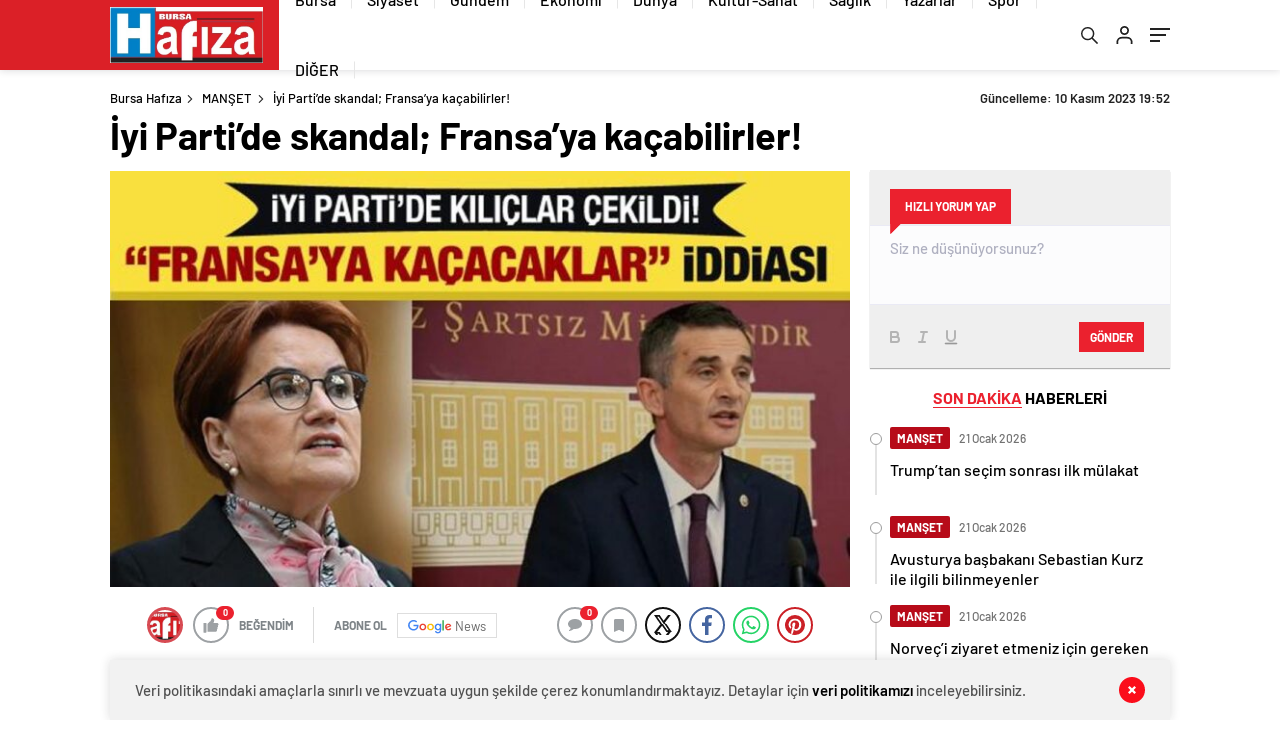

--- FILE ---
content_type: text/html; charset=UTF-8
request_url: http://bursahafiza.com/2023/11/10/iyi-partide-skandal-fransaya-kacabilirler/
body_size: 30797
content:
<!doctype html>
<html lang="tr" itemscope="" itemtype="https://schema.org/Organization">

<head>

    <meta http-equiv="Content-Type" content="text/html; charset=utf-8"/>
    <meta name="viewport" content="width=device-width, initial-scale=1.0, maximum-scale=1.0, user-scalable=no"/>
    <meta name='robots' content='index, follow, max-image-preview:large, max-snippet:-1, max-video-preview:-1' />

	<!-- This site is optimized with the Yoast SEO plugin v26.8 - https://yoast.com/product/yoast-seo-wordpress/ -->
	<title>İyi Parti&#039;de skandal; Fransa&#039;ya kaçabilirler! &#187; Bursa Hafıza</title>
	<link rel="canonical" href="http://bursahafiza.com/2023/11/10/iyi-partide-skandal-fransaya-kacabilirler/" />
	<meta property="og:locale" content="tr_TR" />
	<meta property="og:type" content="article" />
	<meta property="og:title" content="İyi Parti&#039;de skandal; Fransa&#039;ya kaçabilirler! &#187; Bursa Hafıza" />
	<meta property="og:description" content="İyi Parti Sakarya Milletvekili Ümit Dikbayır, Meral Akşener’in banka hesaplarının incelenmesini talep etti. Meral Akşener’in eski danışmanı Dr. Hasan Sami Özvarinli ise Fransa’ya kaçabileceklerini iddia etti." />
	<meta property="og:url" content="http://bursahafiza.com/2023/11/10/iyi-partide-skandal-fransaya-kacabilirler/" />
	<meta property="og:site_name" content="Bursa Hafıza" />
	<meta property="article:publisher" content="https://www.facebook.com/bursaninhaberi" />
	<meta property="article:author" content="https://www.facebook.com/bursaninhaberi" />
	<meta property="article:published_time" content="2023-11-10T16:49:46+00:00" />
	<meta property="article:modified_time" content="2023-11-10T16:52:00+00:00" />
	<meta property="og:image" content="http://bursahafiza.com/wp-content/uploads/2023/11/iyi-Parti.jpg" />
	<meta property="og:image:width" content="1280" />
	<meta property="og:image:height" content="720" />
	<meta property="og:image:type" content="image/jpeg" />
	<meta name="author" content="admin" />
	<meta name="twitter:card" content="summary_large_image" />
	<meta name="twitter:creator" content="@https://x.com/AlimSahin?t=TEB7F5WkvHkcuCUeDqJg4A&amp;s=09" />
	<meta name="twitter:label1" content="Yazan:" />
	<meta name="twitter:data1" content="admin" />
	<meta name="twitter:label2" content="Tahmini okuma süresi" />
	<meta name="twitter:data2" content="2 dakika" />
	<script type="application/ld+json" class="yoast-schema-graph">{"@context":"https://schema.org","@graph":[{"@type":"Article","@id":"http://bursahafiza.com/2023/11/10/iyi-partide-skandal-fransaya-kacabilirler/#article","isPartOf":{"@id":"http://bursahafiza.com/2023/11/10/iyi-partide-skandal-fransaya-kacabilirler/"},"author":{"name":"admin","@id":"http://bursahafiza.com/#/schema/person/fd178c9737ccef759a4d6d83d5542716"},"headline":"İyi Parti&#8217;de skandal; Fransa&#8217;ya kaçabilirler!","datePublished":"2023-11-10T16:49:46+00:00","dateModified":"2023-11-10T16:52:00+00:00","mainEntityOfPage":{"@id":"http://bursahafiza.com/2023/11/10/iyi-partide-skandal-fransaya-kacabilirler/"},"wordCount":320,"commentCount":0,"publisher":{"@id":"http://bursahafiza.com/#organization"},"image":{"@id":"http://bursahafiza.com/2023/11/10/iyi-partide-skandal-fransaya-kacabilirler/#primaryimage"},"thumbnailUrl":"http://bursahafiza.com/wp-content/uploads/2023/11/iyi-Parti.jpg","keywords":["Hasan Sami özvarinli","İyi parti","skandal","Ümit dikbayır"],"articleSection":["MANŞET","Siyaset"],"inLanguage":"tr","potentialAction":[{"@type":"CommentAction","name":"Comment","target":["http://bursahafiza.com/2023/11/10/iyi-partide-skandal-fransaya-kacabilirler/#respond"]}]},{"@type":"WebPage","@id":"http://bursahafiza.com/2023/11/10/iyi-partide-skandal-fransaya-kacabilirler/","url":"http://bursahafiza.com/2023/11/10/iyi-partide-skandal-fransaya-kacabilirler/","name":"İyi Parti'de skandal; Fransa'ya kaçabilirler! &#187; Bursa Hafıza","isPartOf":{"@id":"http://bursahafiza.com/#website"},"primaryImageOfPage":{"@id":"http://bursahafiza.com/2023/11/10/iyi-partide-skandal-fransaya-kacabilirler/#primaryimage"},"image":{"@id":"http://bursahafiza.com/2023/11/10/iyi-partide-skandal-fransaya-kacabilirler/#primaryimage"},"thumbnailUrl":"http://bursahafiza.com/wp-content/uploads/2023/11/iyi-Parti.jpg","datePublished":"2023-11-10T16:49:46+00:00","dateModified":"2023-11-10T16:52:00+00:00","breadcrumb":{"@id":"http://bursahafiza.com/2023/11/10/iyi-partide-skandal-fransaya-kacabilirler/#breadcrumb"},"inLanguage":"tr","potentialAction":[{"@type":"ReadAction","target":["http://bursahafiza.com/2023/11/10/iyi-partide-skandal-fransaya-kacabilirler/"]}]},{"@type":"ImageObject","inLanguage":"tr","@id":"http://bursahafiza.com/2023/11/10/iyi-partide-skandal-fransaya-kacabilirler/#primaryimage","url":"http://bursahafiza.com/wp-content/uploads/2023/11/iyi-Parti.jpg","contentUrl":"http://bursahafiza.com/wp-content/uploads/2023/11/iyi-Parti.jpg","width":1280,"height":720},{"@type":"BreadcrumbList","@id":"http://bursahafiza.com/2023/11/10/iyi-partide-skandal-fransaya-kacabilirler/#breadcrumb","itemListElement":[{"@type":"ListItem","position":1,"name":"Ana sayfa","item":"http://bursahafiza.com/"},{"@type":"ListItem","position":2,"name":"İyi Parti&#8217;de skandal; Fransa&#8217;ya kaçabilirler!"}]},{"@type":"WebSite","@id":"http://bursahafiza.com/#website","url":"http://bursahafiza.com/","name":"Bursa Hafıza","description":"Bursa Haberleri","publisher":{"@id":"http://bursahafiza.com/#organization"},"potentialAction":[{"@type":"SearchAction","target":{"@type":"EntryPoint","urlTemplate":"http://bursahafiza.com/?s={search_term_string}"},"query-input":{"@type":"PropertyValueSpecification","valueRequired":true,"valueName":"search_term_string"}}],"inLanguage":"tr"},{"@type":"Organization","@id":"http://bursahafiza.com/#organization","name":"Bursa Hafıza","url":"http://bursahafiza.com/","logo":{"@type":"ImageObject","inLanguage":"tr","@id":"http://bursahafiza.com/#/schema/logo/image/","url":"http://bursahafiza.com/wp-content/uploads/2016/01/logo-hafiza1.jpg","contentUrl":"http://bursahafiza.com/wp-content/uploads/2016/01/logo-hafiza1.jpg","width":462,"height":171,"caption":"Bursa Hafıza"},"image":{"@id":"http://bursahafiza.com/#/schema/logo/image/"},"sameAs":["https://www.facebook.com/bursaninhaberi"]},{"@type":"Person","@id":"http://bursahafiza.com/#/schema/person/fd178c9737ccef759a4d6d83d5542716","name":"admin","image":{"@type":"ImageObject","inLanguage":"tr","@id":"http://bursahafiza.com/#/schema/person/image/","url":"https://secure.gravatar.com/avatar/6720538e54406116a6a7a82055c8f80377422d4242f21a61d25da5059e8b59c7?s=96&d=mm&r=g","contentUrl":"https://secure.gravatar.com/avatar/6720538e54406116a6a7a82055c8f80377422d4242f21a61d25da5059e8b59c7?s=96&d=mm&r=g","caption":"admin"},"sameAs":["http://www.bursahafiza.com","https://www.facebook.com/bursaninhaberi","https://www.instagram.com/alimsahinmalkocoglu/profilecard/?igsh=MWhlOHNyNnozeHF1dQ==","https://x.com/https://x.com/AlimSahin?t=TEB7F5WkvHkcuCUeDqJg4A&s=09"],"url":"http://bursahafiza.com/author/admin/"}]}</script>
	<!-- / Yoast SEO plugin. -->


<link rel='dns-prefetch' href='//cdn.quilljs.com' />
<link rel="alternate" type="application/rss+xml" title="Bursa Hafıza &raquo; İyi Parti&#8217;de skandal; Fransa&#8217;ya kaçabilirler! yorum akışı" href="http://bursahafiza.com/2023/11/10/iyi-partide-skandal-fransaya-kacabilirler/feed/" />
<link rel="alternate" title="oEmbed (JSON)" type="application/json+oembed" href="http://bursahafiza.com/wp-json/oembed/1.0/embed?url=http%3A%2F%2Fbursahafiza.com%2F2023%2F11%2F10%2Fiyi-partide-skandal-fransaya-kacabilirler%2F" />
<link rel="alternate" title="oEmbed (XML)" type="text/xml+oembed" href="http://bursahafiza.com/wp-json/oembed/1.0/embed?url=http%3A%2F%2Fbursahafiza.com%2F2023%2F11%2F10%2Fiyi-partide-skandal-fransaya-kacabilirler%2F&#038;format=xml" />
	<style type="text/css">
	.wp-pagenavi{float:left !important; }
	</style>
  <style id='wp-img-auto-sizes-contain-inline-css' type='text/css'>
img:is([sizes=auto i],[sizes^="auto," i]){contain-intrinsic-size:3000px 1500px}
/*# sourceURL=wp-img-auto-sizes-contain-inline-css */
</style>
<link rel='stylesheet' id='hfe-widgets-style-css' href='http://bursahafiza.com/wp-content/plugins/header-footer-elementor/inc/widgets-css/frontend.css?ver=2.0.2' type='text/css' media='all' />
<style id='classic-theme-styles-inline-css' type='text/css'>
/*! This file is auto-generated */
.wp-block-button__link{color:#fff;background-color:#32373c;border-radius:9999px;box-shadow:none;text-decoration:none;padding:calc(.667em + 2px) calc(1.333em + 2px);font-size:1.125em}.wp-block-file__button{background:#32373c;color:#fff;text-decoration:none}
/*# sourceURL=/wp-includes/css/classic-themes.min.css */
</style>
<link rel='stylesheet' id='hfe-style-css' href='http://bursahafiza.com/wp-content/plugins/header-footer-elementor/assets/css/header-footer-elementor.css?ver=2.0.2' type='text/css' media='all' />
<link rel='stylesheet' id='elementor-frontend-css' href='http://bursahafiza.com/wp-content/plugins/elementor/assets/css/frontend.min.css?ver=3.25.10' type='text/css' media='all' />
<link rel='stylesheet' id='swiper-css' href='http://bursahafiza.com/wp-content/plugins/elementor/assets/lib/swiper/v8/css/swiper.min.css?ver=8.4.5' type='text/css' media='all' />
<link rel='stylesheet' id='e-swiper-css' href='http://bursahafiza.com/wp-content/plugins/elementor/assets/css/conditionals/e-swiper.min.css?ver=3.25.10' type='text/css' media='all' />
<link rel='stylesheet' id='elementor-post-23099-css' href='http://bursahafiza.com/wp-content/uploads/elementor/css/post-23099.css?ver=1768939362' type='text/css' media='all' />
<link rel='stylesheet' id='hfe-icons-list-css' href='http://bursahafiza.com/wp-content/plugins/elementor/assets/css/widget-icon-list.min.css?ver=3.24.3' type='text/css' media='all' />
<link rel='stylesheet' id='hfe-social-icons-css' href='http://bursahafiza.com/wp-content/plugins/elementor/assets/css/widget-social-icons.min.css?ver=3.24.0' type='text/css' media='all' />
<link rel='stylesheet' id='hfe-social-share-icons-brands-css' href='http://bursahafiza.com/wp-content/plugins/elementor/assets/lib/font-awesome/css/brands.css?ver=5.15.3' type='text/css' media='all' />
<link rel='stylesheet' id='hfe-social-share-icons-fontawesome-css' href='http://bursahafiza.com/wp-content/plugins/elementor/assets/lib/font-awesome/css/fontawesome.css?ver=5.15.3' type='text/css' media='all' />
<link rel='stylesheet' id='hfe-nav-menu-icons-css' href='http://bursahafiza.com/wp-content/plugins/elementor/assets/lib/font-awesome/css/solid.css?ver=5.15.3' type='text/css' media='all' />
<link rel='stylesheet' id='google-fonts-1-css' href='https://fonts.googleapis.com/css?family=Roboto%3A100%2C100italic%2C200%2C200italic%2C300%2C300italic%2C400%2C400italic%2C500%2C500italic%2C600%2C600italic%2C700%2C700italic%2C800%2C800italic%2C900%2C900italic%7CRoboto+Slab%3A100%2C100italic%2C200%2C200italic%2C300%2C300italic%2C400%2C400italic%2C500%2C500italic%2C600%2C600italic%2C700%2C700italic%2C800%2C800italic%2C900%2C900italic&#038;display=swap&#038;subset=latin-ext&#038;ver=6.9' type='text/css' media='all' />
<link rel='stylesheet' id='wp-pagenavi-style-css' href='http://bursahafiza.com/wp-content/plugins/wp-pagenavi-style/css/css3_black.css?ver=1.0' type='text/css' media='all' />
<link rel="preconnect" href="https://fonts.gstatic.com/" crossorigin><script type="text/javascript" src="http://bursahafiza.com/wp-includes/js/jquery/jquery.min.js?ver=3.7.1" id="jquery-core-js"></script>
<script type="text/javascript" src="http://bursahafiza.com/wp-includes/js/jquery/jquery-migrate.min.js?ver=3.4.1" id="jquery-migrate-js"></script>
<script type="text/javascript" id="jquery-js-after">
/* <![CDATA[ */
!function($){"use strict";$(document).ready(function(){$(this).scrollTop()>100&&$(".hfe-scroll-to-top-wrap").removeClass("hfe-scroll-to-top-hide"),$(window).scroll(function(){$(this).scrollTop()<100?$(".hfe-scroll-to-top-wrap").fadeOut(300):$(".hfe-scroll-to-top-wrap").fadeIn(300)}),$(".hfe-scroll-to-top-wrap").on("click",function(){$("html, body").animate({scrollTop:0},300);return!1})})}(jQuery);
var $ = jQuery.noConflict();
//# sourceURL=jquery-js-after
/* ]]> */
</script>
<link rel="https://api.w.org/" href="http://bursahafiza.com/wp-json/" /><link rel="alternate" title="JSON" type="application/json" href="http://bursahafiza.com/wp-json/wp/v2/posts/20949" /><link rel="EditURI" type="application/rsd+xml" title="RSD" href="http://bursahafiza.com/xmlrpc.php?rsd" />
<meta name="generator" content="WordPress 6.9" />
<link rel='shortlink' href='http://bursahafiza.com/?p=20949' />
	<style type="text/css">
	 .wp-pagenavi
	{
		font-size:12px !important;
	}
	</style>
	    <meta property="og:title" content="İyi Parti&#8217;de skandal; Fransa&#8217;ya kaçabilirler!" />
                <meta property="og:image" content="http://bursahafiza.com/wp-content/uploads/2023/11/iyi-Parti-642x320.jpg" />
            <meta name="generator" content="Elementor 3.25.10; features: e_font_icon_svg, additional_custom_breakpoints, e_optimized_control_loading, e_element_cache; settings: css_print_method-external, google_font-enabled, font_display-swap">
<link rel="amphtml" href="http://bursahafiza.com/2023/11/10/iyi-partide-skandal-fransaya-kacabilirler/amp">			<style>
				.e-con.e-parent:nth-of-type(n+4):not(.e-lazyloaded):not(.e-no-lazyload),
				.e-con.e-parent:nth-of-type(n+4):not(.e-lazyloaded):not(.e-no-lazyload) * {
					background-image: none !important;
				}
				@media screen and (max-height: 1024px) {
					.e-con.e-parent:nth-of-type(n+3):not(.e-lazyloaded):not(.e-no-lazyload),
					.e-con.e-parent:nth-of-type(n+3):not(.e-lazyloaded):not(.e-no-lazyload) * {
						background-image: none !important;
					}
				}
				@media screen and (max-height: 640px) {
					.e-con.e-parent:nth-of-type(n+2):not(.e-lazyloaded):not(.e-no-lazyload),
					.e-con.e-parent:nth-of-type(n+2):not(.e-lazyloaded):not(.e-no-lazyload) * {
						background-image: none !important;
					}
				}
			</style>
			<link rel="icon" href="http://bursahafiza.com/wp-content/uploads/2024/12/cropped-logo-hafiza1-1-150x150.jpg" sizes="32x32" />
<link rel="icon" href="http://bursahafiza.com/wp-content/uploads/2024/12/cropped-logo-hafiza1-1-300x300.jpg" sizes="192x192" />
<link rel="apple-touch-icon" href="http://bursahafiza.com/wp-content/uploads/2024/12/cropped-logo-hafiza1-1-300x300.jpg" />
<meta name="msapplication-TileImage" content="http://bursahafiza.com/wp-content/uploads/2024/12/cropped-logo-hafiza1-1-300x300.jpg" />
<style id="wpforms-css-vars-root">
				:root {
					--wpforms-field-border-radius: 3px;
--wpforms-field-border-style: solid;
--wpforms-field-border-size: 1px;
--wpforms-field-background-color: #ffffff;
--wpforms-field-border-color: rgba( 0, 0, 0, 0.25 );
--wpforms-field-border-color-spare: rgba( 0, 0, 0, 0.25 );
--wpforms-field-text-color: rgba( 0, 0, 0, 0.7 );
--wpforms-field-menu-color: #ffffff;
--wpforms-label-color: rgba( 0, 0, 0, 0.85 );
--wpforms-label-sublabel-color: rgba( 0, 0, 0, 0.55 );
--wpforms-label-error-color: #d63637;
--wpforms-button-border-radius: 3px;
--wpforms-button-border-style: none;
--wpforms-button-border-size: 1px;
--wpforms-button-background-color: #066aab;
--wpforms-button-border-color: #066aab;
--wpforms-button-text-color: #ffffff;
--wpforms-page-break-color: #066aab;
--wpforms-background-image: none;
--wpforms-background-position: center center;
--wpforms-background-repeat: no-repeat;
--wpforms-background-size: cover;
--wpforms-background-width: 100px;
--wpforms-background-height: 100px;
--wpforms-background-color: rgba( 0, 0, 0, 0 );
--wpforms-background-url: none;
--wpforms-container-padding: 0px;
--wpforms-container-border-style: none;
--wpforms-container-border-width: 1px;
--wpforms-container-border-color: #000000;
--wpforms-container-border-radius: 3px;
--wpforms-field-size-input-height: 43px;
--wpforms-field-size-input-spacing: 15px;
--wpforms-field-size-font-size: 16px;
--wpforms-field-size-line-height: 19px;
--wpforms-field-size-padding-h: 14px;
--wpforms-field-size-checkbox-size: 16px;
--wpforms-field-size-sublabel-spacing: 5px;
--wpforms-field-size-icon-size: 1;
--wpforms-label-size-font-size: 16px;
--wpforms-label-size-line-height: 19px;
--wpforms-label-size-sublabel-font-size: 14px;
--wpforms-label-size-sublabel-line-height: 17px;
--wpforms-button-size-font-size: 17px;
--wpforms-button-size-height: 41px;
--wpforms-button-size-padding-h: 15px;
--wpforms-button-size-margin-top: 10px;
--wpforms-container-shadow-size-box-shadow: none;

				}
			</style>            <link rel="Shortcut Icon" href="http://bursahafiza.com/wp-content/uploads/2024/12/cropped-logo-hafiza1-1.jpg" type="image/x-icon">
    <link rel="stylesheet" href="http://bursahafiza.com/wp-content/themes/haberadam/Css/styles.css?v=1.0"/>
    <link rel="stylesheet" href="http://bursahafiza.com/wp-content/themes/haberadam/Css/owl.carousel.min.css">
            <link rel="stylesheet" href="http://bursahafiza.com/wp-content/themes/haberadam/icon/style.css"/>

        <link rel="stylesheet" href="http://bursahafiza.com/wp-content/themes/haberadam/Css/theme_style.css">
    

    <link rel="preload" href="http://bursahafiza.com/wp-content/themes/haberadam/fonts/barlow-regular.woff2" as="font"
          crossorigin>
    <link rel="preload" href="http://bursahafiza.com/wp-content/themes/haberadam/fonts/barlow-medium.woff2" as="font" crossorigin>
    <link rel="preload" href="http://bursahafiza.com/wp-content/themes/haberadam/fonts/barlow-semibold.woff2" as="font"
          crossorigin>
    <link rel="preload" href="http://bursahafiza.com/wp-content/themes/haberadam/fonts/barlow-bold.woff2" as="font" crossorigin>
    <link rel="preload" href="http://bursahafiza.com/wp-content/themes/haberadam/fonts/barlow-regular2.woff2" as="font"
          crossorigin>
    <link rel="preload" href="http://bursahafiza.com/wp-content/themes/haberadam/fonts/barlow-medium2.woff2" as="font"
          crossorigin>
    <link rel="preload" href="http://bursahafiza.com/wp-content/themes/haberadam/fonts/barlow-semibold2.woff2" as="font"
          crossorigin>
    <link rel="preload" href="http://bursahafiza.com/wp-content/themes/haberadam/fonts/barlow-bold2.woff2" as="font" crossorigin>
    <style>
        @font-face {
            font-family: 'Barlow';
            font-style: normal;
            font-weight: 400;
            src: url(http://bursahafiza.com/wp-content/themes/haberadam/fonts/barlow-regular.woff2) format('woff2');
            unicode-range: U+0000-00FF, U+0131, U+0152-0153, U+02BB-02BC, U+02C6, U+02DA, U+02DC, U+2000-206F, U+2074, U+20AC, U+2122, U+2191, U+2193, U+2212, U+2215, U+FEFF, U+FFFD;
            font-display: swap;
        }

        @font-face {
            font-family: 'Barlow';
            font-style: normal;
            font-weight: 500;
            src: url(http://bursahafiza.com/wp-content/themes/haberadam/fonts/barlow-medium.woff2) format('woff2');
            unicode-range: U+0000-00FF, U+0131, U+0152-0153, U+02BB-02BC, U+02C6, U+02DA, U+02DC, U+2000-206F, U+2074, U+20AC, U+2122, U+2191, U+2193, U+2212, U+2215, U+FEFF, U+FFFD;
            font-display: swap;
        }

        @font-face {
            font-family: 'Barlow';
            font-style: normal;
            font-weight: 600;
            src: url(http://bursahafiza.com/wp-content/themes/haberadam/fonts/barlow-semibold.woff2) format('woff2');
            unicode-range: U+0000-00FF, U+0131, U+0152-0153, U+02BB-02BC, U+02C6, U+02DA, U+02DC, U+2000-206F, U+2074, U+20AC, U+2122, U+2191, U+2193, U+2212, U+2215, U+FEFF, U+FFFD;
            font-display: swap;
        }

        @font-face {
            font-family: 'Barlow';
            font-style: normal;
            font-weight: 700;
            src: url(http://bursahafiza.com/wp-content/themes/haberadam/fonts/barlow-bold.woff2) format('woff2');
            unicode-range: U+0000-00FF, U+0131, U+0152-0153, U+02BB-02BC, U+02C6, U+02DA, U+02DC, U+2000-206F, U+2074, U+20AC, U+2122, U+2191, U+2193, U+2212, U+2215, U+FEFF, U+FFFD;
            font-display: swap;
        }

        @font-face {
            font-family: 'Barlow';
            font-style: normal;
            font-weight: 400;
            src: url(http://bursahafiza.com/wp-content/themes/haberadam/fonts/barlow-regular2.woff2) format('woff2');
            unicode-range: U+0100-024F, U+0259, U+1E00-1EFF, U+2020, U+20A0-20AB, U+20AD-20CF, U+2113, U+2C60-2C7F, U+A720-A7FF;
            font-display: swap;
        }

        @font-face {
            font-family: 'Barlow';
            font-style: normal;
            font-weight: 500;
            src: url(http://bursahafiza.com/wp-content/themes/haberadam/fonts/barlow-medium2.woff2) format('woff2');
            unicode-range: U+0100-024F, U+0259, U+1E00-1EFF, U+2020, U+20A0-20AB, U+20AD-20CF, U+2113, U+2C60-2C7F, U+A720-A7FF;
            font-display: swap;
        }

        @font-face {
            font-family: 'Barlow';
            font-style: normal;
            font-weight: 600;
            src: url(http://bursahafiza.com/wp-content/themes/haberadam/fonts/barlow-semibold2.woff2) format('woff2');
            unicode-range: U+0100-024F, U+0259, U+1E00-1EFF, U+2020, U+20A0-20AB, U+20AD-20CF, U+2113, U+2C60-2C7F, U+A720-A7FF;
            font-display: swap;
        }

        @font-face {
            font-family: 'Barlow';
            font-style: normal;
            font-weight: 700;
            src: url(http://bursahafiza.com/wp-content/themes/haberadam/fonts/barlow-bold2.woff2) format('woff2');
            unicode-range: U+0100-024F, U+0259, U+1E00-1EFF, U+2020, U+20A0-20AB, U+20AD-20CF, U+2113, U+2C60-2C7F, U+A720-A7FF;
            font-display: swap;
        }
    </style>

            <link rel="stylesheet" href="http://bursahafiza.com/wp-content/themes/haberadam/Css/zuck.min.css">
        <style>
    body{
        background-color: #e5e5e5;
    }
    .scdovizin button, .scdovizintab > div.active{
        background-color: #db2027;
    }
    .scdovizintab > div.active{
        border-color: #db2027;
    }
    .scdovizin-inputs.scifull span{
        border-color: #db202725;
    }
    #header-shape-gradient {
        --color-stop: #db2027;
        --color-bot: #db2027;
    }
    #zuck-modal-content .story-viewer .slides .item>.media{width: 700px;}
    #zuck-modal-content .strydesc{color: }
    .newsBox2 > i{background: #db2027;opacity: 0.7;}
    .ayarlarkaydet.ayarkheader:hover {background-color:#db2027;}
    .iletisim svg.titledot rect {fill:#db2027;}
    .videoNewsBox ul li a strong:hover{color: #db2027}
    .pageWrapper .pageMainWrap .contentWrap .pageNav ul li.active a:before, header{background: #db2027}
    .pageWrapper .pageMainWrap .contentWrap .wideArea .contactForm .submit{background: #db2027}
    .tag{background: #db2027}
    .newsBox:hover>strong{color:#db2027}
    .newsBox>strong:hover{color:#db2027}
    .authorBox ul li a strong,#owl-wleft-slider3 .owl-nav button:hover{color:#db2027}
    .options-icons.iconcom:hover .icon-border {
      background-color: #db2027;
      border-color: #db2027;
    }
    @media only screen and (max-width: 480px) {
        .header-bottom {
            background: #db2027;
        }
    }

    .desk-menu-top ul li:first-child, .desk-menu-bottom-left li a:before, .desk-menu-bottom-right ul li a,
    .desk-menu-bottom-right ul li a span
    {color: #c9c9c990}
    .desk-menu-bottom-left li a i{ background-color: #c9c9c990 }
    .desk-menu-bottom-left li a, .desk-menu-bottom-right ul li a, .desk-menu-bottom-right ul li a span { border-color: #c9c9c990; }
    .desk-menu-bottom-right ul li a span svg path { fill: #c9c9c990; }

    .left .more a{background-color: #db2027}

    #home > .bottom > .left .twoLineNews > div > div > div > div > div > div a strong:hover{color: #db2027}
    .videoNewsBox ul li a span i{background: #db2027}
    .pageWrapper .pageMainWrap .contentWrap .wideArea .contactForm .submit{background: #db2027}
    .pageWrapper .pageMainWrap .contentWrap .pageNav ul li.active a:before{background: #db2027}
    .pageWrapper .pageMainWrap .contentWrap .pageNav ul li > a:before{background: #db2027}
    .header2.withHeader3 .hd-top, .hmfix .header2.withHeader3 .hd-bot.on, .hmfix .header-bottom.on, .wleft-slider-left li.active a figure, .hd-bot,
    .hd-bot, .header2.withHeader3 .hd-top, .hmfix .header2.withHeader3 .hd-bot.on, .yol-in-bottom ul li a span
    { border-color: #db2027; }
    header .menu-item-has-children ul.sub-menu{ background-color: #222222 }
    .desk-menu{ background-color:#2a2929 }
    .bvgl-title{border-color: #db2027 }
    div#owl-wleft-slider3 .owl-dots button:hover:after, div#owl-wleft-slider3 .owl-dots button.active:after,
    .main-manset .owl-dots button.active, .main-manset .owl-nav .owl-prev:hover, .main-manset .owl-nav .owl-next:hover,
    .tab-up-in .owl-dots button.active, .header-bottom-left:before, .header-bottom-left #logo,
    .header-bottom-left nav ul li a:after, .hd-bot-left #logo, .hd-bot-left .mobile-logo, a.mobile-logo, .gazete-detay-left ul li a:before
    {
        background-color: #db2027;
    }

    .yr-in a p:hover,.hd-bot-right nav ul li a:hover{ color:#db2027 }

    #owl-wleft-slider2 .owl-dots button.active,div#owl-wleft-slider .owl-dots button.active, div#owl-wleft-slider3 .owl-dots button.active,
    .tab-up-in .owl-dots button.active, .main-manset #owl-main-manset .owl-dot.active{
        background-color: #db2027 !important;
    }
    .yol-in-bottom ul li a span{ border-color: #db2027 !important; }

    #home.container .newsBox>strong span:hover, #home.container .newsBox>strong:hover span, .flmc .news-four-2 .news-four-in span:hover,
    .kat-grid-right-five a:hover strong, #home.container .newsBox>strong:hover span, .fively-left a:hover h5, .news-four-in a.news-four-link:hover .news-four-in-title span,
    .yol-in-bottom ul li a:hover span, .footer-links-left ul li a:hover, .gazete-detay-left ul li a:hover span, .gazete-detay-left ul li a.active span,
    .gazete-dr-gun li a:hover, .gazeteler-top h1 b
    {
        color: #db2027 !important;
    }

    .hm-top .select-vakit{ background-color: #db2027 }

    .mobile-menu h3{ color: #db2027 }

        footer .logo-pattern{background-color: #db2027}
    
    
    @media screen and (max-width:568px) {
        #home > .bottom .left .sixNewsSymmetry > div {
            width: 100%;
            flex: 100%;
            max-width: 100%;
            padding-left: 5px;
            padding-right: 5px !important;
        }
    }

            @media screen and (max-width:881px) {
            .tab-up-title h3, .four-manset #owl-four-manset a strong {
                text-transform:uppercase!important;
            }
        }
    .ows-in h3, #owl-wleft-slider2 .ows-in h3, #owl-wleft-slider3 .ows-in h3, .main-manset-title h3,.tab-up-title h3{text-transform: uppercase;}
        .ows-in h3::first-line{color:#ff0044}
            .container .newsBox>strong:hover span{ color: #db2027 }
    .mid-va span:first-child{background-color: transparent}
    .weat-d-tag a:hover{background-color: #db2027 !important;border-color: #db2027 !important;}
</style>

    <script>
        var ajaxurl = "http://bursahafiza.com/wp-admin/admin-ajax.php";
    </script>
<style id='wp-block-heading-inline-css' type='text/css'>
h1:where(.wp-block-heading).has-background,h2:where(.wp-block-heading).has-background,h3:where(.wp-block-heading).has-background,h4:where(.wp-block-heading).has-background,h5:where(.wp-block-heading).has-background,h6:where(.wp-block-heading).has-background{padding:1.25em 2.375em}h1.has-text-align-left[style*=writing-mode]:where([style*=vertical-lr]),h1.has-text-align-right[style*=writing-mode]:where([style*=vertical-rl]),h2.has-text-align-left[style*=writing-mode]:where([style*=vertical-lr]),h2.has-text-align-right[style*=writing-mode]:where([style*=vertical-rl]),h3.has-text-align-left[style*=writing-mode]:where([style*=vertical-lr]),h3.has-text-align-right[style*=writing-mode]:where([style*=vertical-rl]),h4.has-text-align-left[style*=writing-mode]:where([style*=vertical-lr]),h4.has-text-align-right[style*=writing-mode]:where([style*=vertical-rl]),h5.has-text-align-left[style*=writing-mode]:where([style*=vertical-lr]),h5.has-text-align-right[style*=writing-mode]:where([style*=vertical-rl]),h6.has-text-align-left[style*=writing-mode]:where([style*=vertical-lr]),h6.has-text-align-right[style*=writing-mode]:where([style*=vertical-rl]){rotate:180deg}
/*# sourceURL=http://bursahafiza.com/wp-includes/blocks/heading/style.min.css */
</style>
<style id='wp-block-image-inline-css' type='text/css'>
.wp-block-image>a,.wp-block-image>figure>a{display:inline-block}.wp-block-image img{box-sizing:border-box;height:auto;max-width:100%;vertical-align:bottom}@media not (prefers-reduced-motion){.wp-block-image img.hide{visibility:hidden}.wp-block-image img.show{animation:show-content-image .4s}}.wp-block-image[style*=border-radius] img,.wp-block-image[style*=border-radius]>a{border-radius:inherit}.wp-block-image.has-custom-border img{box-sizing:border-box}.wp-block-image.aligncenter{text-align:center}.wp-block-image.alignfull>a,.wp-block-image.alignwide>a{width:100%}.wp-block-image.alignfull img,.wp-block-image.alignwide img{height:auto;width:100%}.wp-block-image .aligncenter,.wp-block-image .alignleft,.wp-block-image .alignright,.wp-block-image.aligncenter,.wp-block-image.alignleft,.wp-block-image.alignright{display:table}.wp-block-image .aligncenter>figcaption,.wp-block-image .alignleft>figcaption,.wp-block-image .alignright>figcaption,.wp-block-image.aligncenter>figcaption,.wp-block-image.alignleft>figcaption,.wp-block-image.alignright>figcaption{caption-side:bottom;display:table-caption}.wp-block-image .alignleft{float:left;margin:.5em 1em .5em 0}.wp-block-image .alignright{float:right;margin:.5em 0 .5em 1em}.wp-block-image .aligncenter{margin-left:auto;margin-right:auto}.wp-block-image :where(figcaption){margin-bottom:1em;margin-top:.5em}.wp-block-image.is-style-circle-mask img{border-radius:9999px}@supports ((-webkit-mask-image:none) or (mask-image:none)) or (-webkit-mask-image:none){.wp-block-image.is-style-circle-mask img{border-radius:0;-webkit-mask-image:url('data:image/svg+xml;utf8,<svg viewBox="0 0 100 100" xmlns="http://www.w3.org/2000/svg"><circle cx="50" cy="50" r="50"/></svg>');mask-image:url('data:image/svg+xml;utf8,<svg viewBox="0 0 100 100" xmlns="http://www.w3.org/2000/svg"><circle cx="50" cy="50" r="50"/></svg>');mask-mode:alpha;-webkit-mask-position:center;mask-position:center;-webkit-mask-repeat:no-repeat;mask-repeat:no-repeat;-webkit-mask-size:contain;mask-size:contain}}:root :where(.wp-block-image.is-style-rounded img,.wp-block-image .is-style-rounded img){border-radius:9999px}.wp-block-image figure{margin:0}.wp-lightbox-container{display:flex;flex-direction:column;position:relative}.wp-lightbox-container img{cursor:zoom-in}.wp-lightbox-container img:hover+button{opacity:1}.wp-lightbox-container button{align-items:center;backdrop-filter:blur(16px) saturate(180%);background-color:#5a5a5a40;border:none;border-radius:4px;cursor:zoom-in;display:flex;height:20px;justify-content:center;opacity:0;padding:0;position:absolute;right:16px;text-align:center;top:16px;width:20px;z-index:100}@media not (prefers-reduced-motion){.wp-lightbox-container button{transition:opacity .2s ease}}.wp-lightbox-container button:focus-visible{outline:3px auto #5a5a5a40;outline:3px auto -webkit-focus-ring-color;outline-offset:3px}.wp-lightbox-container button:hover{cursor:pointer;opacity:1}.wp-lightbox-container button:focus{opacity:1}.wp-lightbox-container button:focus,.wp-lightbox-container button:hover,.wp-lightbox-container button:not(:hover):not(:active):not(.has-background){background-color:#5a5a5a40;border:none}.wp-lightbox-overlay{box-sizing:border-box;cursor:zoom-out;height:100vh;left:0;overflow:hidden;position:fixed;top:0;visibility:hidden;width:100%;z-index:100000}.wp-lightbox-overlay .close-button{align-items:center;cursor:pointer;display:flex;justify-content:center;min-height:40px;min-width:40px;padding:0;position:absolute;right:calc(env(safe-area-inset-right) + 16px);top:calc(env(safe-area-inset-top) + 16px);z-index:5000000}.wp-lightbox-overlay .close-button:focus,.wp-lightbox-overlay .close-button:hover,.wp-lightbox-overlay .close-button:not(:hover):not(:active):not(.has-background){background:none;border:none}.wp-lightbox-overlay .lightbox-image-container{height:var(--wp--lightbox-container-height);left:50%;overflow:hidden;position:absolute;top:50%;transform:translate(-50%,-50%);transform-origin:top left;width:var(--wp--lightbox-container-width);z-index:9999999999}.wp-lightbox-overlay .wp-block-image{align-items:center;box-sizing:border-box;display:flex;height:100%;justify-content:center;margin:0;position:relative;transform-origin:0 0;width:100%;z-index:3000000}.wp-lightbox-overlay .wp-block-image img{height:var(--wp--lightbox-image-height);min-height:var(--wp--lightbox-image-height);min-width:var(--wp--lightbox-image-width);width:var(--wp--lightbox-image-width)}.wp-lightbox-overlay .wp-block-image figcaption{display:none}.wp-lightbox-overlay button{background:none;border:none}.wp-lightbox-overlay .scrim{background-color:#fff;height:100%;opacity:.9;position:absolute;width:100%;z-index:2000000}.wp-lightbox-overlay.active{visibility:visible}@media not (prefers-reduced-motion){.wp-lightbox-overlay.active{animation:turn-on-visibility .25s both}.wp-lightbox-overlay.active img{animation:turn-on-visibility .35s both}.wp-lightbox-overlay.show-closing-animation:not(.active){animation:turn-off-visibility .35s both}.wp-lightbox-overlay.show-closing-animation:not(.active) img{animation:turn-off-visibility .25s both}.wp-lightbox-overlay.zoom.active{animation:none;opacity:1;visibility:visible}.wp-lightbox-overlay.zoom.active .lightbox-image-container{animation:lightbox-zoom-in .4s}.wp-lightbox-overlay.zoom.active .lightbox-image-container img{animation:none}.wp-lightbox-overlay.zoom.active .scrim{animation:turn-on-visibility .4s forwards}.wp-lightbox-overlay.zoom.show-closing-animation:not(.active){animation:none}.wp-lightbox-overlay.zoom.show-closing-animation:not(.active) .lightbox-image-container{animation:lightbox-zoom-out .4s}.wp-lightbox-overlay.zoom.show-closing-animation:not(.active) .lightbox-image-container img{animation:none}.wp-lightbox-overlay.zoom.show-closing-animation:not(.active) .scrim{animation:turn-off-visibility .4s forwards}}@keyframes show-content-image{0%{visibility:hidden}99%{visibility:hidden}to{visibility:visible}}@keyframes turn-on-visibility{0%{opacity:0}to{opacity:1}}@keyframes turn-off-visibility{0%{opacity:1;visibility:visible}99%{opacity:0;visibility:visible}to{opacity:0;visibility:hidden}}@keyframes lightbox-zoom-in{0%{transform:translate(calc((-100vw + var(--wp--lightbox-scrollbar-width))/2 + var(--wp--lightbox-initial-left-position)),calc(-50vh + var(--wp--lightbox-initial-top-position))) scale(var(--wp--lightbox-scale))}to{transform:translate(-50%,-50%) scale(1)}}@keyframes lightbox-zoom-out{0%{transform:translate(-50%,-50%) scale(1);visibility:visible}99%{visibility:visible}to{transform:translate(calc((-100vw + var(--wp--lightbox-scrollbar-width))/2 + var(--wp--lightbox-initial-left-position)),calc(-50vh + var(--wp--lightbox-initial-top-position))) scale(var(--wp--lightbox-scale));visibility:hidden}}
/*# sourceURL=http://bursahafiza.com/wp-includes/blocks/image/style.min.css */
</style>
<style id='wp-block-embed-inline-css' type='text/css'>
.wp-block-embed.alignleft,.wp-block-embed.alignright,.wp-block[data-align=left]>[data-type="core/embed"],.wp-block[data-align=right]>[data-type="core/embed"]{max-width:360px;width:100%}.wp-block-embed.alignleft .wp-block-embed__wrapper,.wp-block-embed.alignright .wp-block-embed__wrapper,.wp-block[data-align=left]>[data-type="core/embed"] .wp-block-embed__wrapper,.wp-block[data-align=right]>[data-type="core/embed"] .wp-block-embed__wrapper{min-width:280px}.wp-block-cover .wp-block-embed{min-height:240px;min-width:320px}.wp-block-embed{overflow-wrap:break-word}.wp-block-embed :where(figcaption){margin-bottom:1em;margin-top:.5em}.wp-block-embed iframe{max-width:100%}.wp-block-embed__wrapper{position:relative}.wp-embed-responsive .wp-has-aspect-ratio .wp-block-embed__wrapper:before{content:"";display:block;padding-top:50%}.wp-embed-responsive .wp-has-aspect-ratio iframe{bottom:0;height:100%;left:0;position:absolute;right:0;top:0;width:100%}.wp-embed-responsive .wp-embed-aspect-21-9 .wp-block-embed__wrapper:before{padding-top:42.85%}.wp-embed-responsive .wp-embed-aspect-18-9 .wp-block-embed__wrapper:before{padding-top:50%}.wp-embed-responsive .wp-embed-aspect-16-9 .wp-block-embed__wrapper:before{padding-top:56.25%}.wp-embed-responsive .wp-embed-aspect-4-3 .wp-block-embed__wrapper:before{padding-top:75%}.wp-embed-responsive .wp-embed-aspect-1-1 .wp-block-embed__wrapper:before{padding-top:100%}.wp-embed-responsive .wp-embed-aspect-9-16 .wp-block-embed__wrapper:before{padding-top:177.77%}.wp-embed-responsive .wp-embed-aspect-1-2 .wp-block-embed__wrapper:before{padding-top:200%}
/*# sourceURL=http://bursahafiza.com/wp-includes/blocks/embed/style.min.css */
</style>
<style id='wp-block-paragraph-inline-css' type='text/css'>
.is-small-text{font-size:.875em}.is-regular-text{font-size:1em}.is-large-text{font-size:2.25em}.is-larger-text{font-size:3em}.has-drop-cap:not(:focus):first-letter{float:left;font-size:8.4em;font-style:normal;font-weight:100;line-height:.68;margin:.05em .1em 0 0;text-transform:uppercase}body.rtl .has-drop-cap:not(:focus):first-letter{float:none;margin-left:.1em}p.has-drop-cap.has-background{overflow:hidden}:root :where(p.has-background){padding:1.25em 2.375em}:where(p.has-text-color:not(.has-link-color)) a{color:inherit}p.has-text-align-left[style*="writing-mode:vertical-lr"],p.has-text-align-right[style*="writing-mode:vertical-rl"]{rotate:180deg}
/*# sourceURL=http://bursahafiza.com/wp-includes/blocks/paragraph/style.min.css */
</style>
<style id='global-styles-inline-css' type='text/css'>
:root{--wp--preset--aspect-ratio--square: 1;--wp--preset--aspect-ratio--4-3: 4/3;--wp--preset--aspect-ratio--3-4: 3/4;--wp--preset--aspect-ratio--3-2: 3/2;--wp--preset--aspect-ratio--2-3: 2/3;--wp--preset--aspect-ratio--16-9: 16/9;--wp--preset--aspect-ratio--9-16: 9/16;--wp--preset--color--black: #000000;--wp--preset--color--cyan-bluish-gray: #abb8c3;--wp--preset--color--white: #ffffff;--wp--preset--color--pale-pink: #f78da7;--wp--preset--color--vivid-red: #cf2e2e;--wp--preset--color--luminous-vivid-orange: #ff6900;--wp--preset--color--luminous-vivid-amber: #fcb900;--wp--preset--color--light-green-cyan: #7bdcb5;--wp--preset--color--vivid-green-cyan: #00d084;--wp--preset--color--pale-cyan-blue: #8ed1fc;--wp--preset--color--vivid-cyan-blue: #0693e3;--wp--preset--color--vivid-purple: #9b51e0;--wp--preset--gradient--vivid-cyan-blue-to-vivid-purple: linear-gradient(135deg,rgb(6,147,227) 0%,rgb(155,81,224) 100%);--wp--preset--gradient--light-green-cyan-to-vivid-green-cyan: linear-gradient(135deg,rgb(122,220,180) 0%,rgb(0,208,130) 100%);--wp--preset--gradient--luminous-vivid-amber-to-luminous-vivid-orange: linear-gradient(135deg,rgb(252,185,0) 0%,rgb(255,105,0) 100%);--wp--preset--gradient--luminous-vivid-orange-to-vivid-red: linear-gradient(135deg,rgb(255,105,0) 0%,rgb(207,46,46) 100%);--wp--preset--gradient--very-light-gray-to-cyan-bluish-gray: linear-gradient(135deg,rgb(238,238,238) 0%,rgb(169,184,195) 100%);--wp--preset--gradient--cool-to-warm-spectrum: linear-gradient(135deg,rgb(74,234,220) 0%,rgb(151,120,209) 20%,rgb(207,42,186) 40%,rgb(238,44,130) 60%,rgb(251,105,98) 80%,rgb(254,248,76) 100%);--wp--preset--gradient--blush-light-purple: linear-gradient(135deg,rgb(255,206,236) 0%,rgb(152,150,240) 100%);--wp--preset--gradient--blush-bordeaux: linear-gradient(135deg,rgb(254,205,165) 0%,rgb(254,45,45) 50%,rgb(107,0,62) 100%);--wp--preset--gradient--luminous-dusk: linear-gradient(135deg,rgb(255,203,112) 0%,rgb(199,81,192) 50%,rgb(65,88,208) 100%);--wp--preset--gradient--pale-ocean: linear-gradient(135deg,rgb(255,245,203) 0%,rgb(182,227,212) 50%,rgb(51,167,181) 100%);--wp--preset--gradient--electric-grass: linear-gradient(135deg,rgb(202,248,128) 0%,rgb(113,206,126) 100%);--wp--preset--gradient--midnight: linear-gradient(135deg,rgb(2,3,129) 0%,rgb(40,116,252) 100%);--wp--preset--font-size--small: 13px;--wp--preset--font-size--medium: 20px;--wp--preset--font-size--large: 36px;--wp--preset--font-size--x-large: 42px;--wp--preset--spacing--20: 0.44rem;--wp--preset--spacing--30: 0.67rem;--wp--preset--spacing--40: 1rem;--wp--preset--spacing--50: 1.5rem;--wp--preset--spacing--60: 2.25rem;--wp--preset--spacing--70: 3.38rem;--wp--preset--spacing--80: 5.06rem;--wp--preset--shadow--natural: 6px 6px 9px rgba(0, 0, 0, 0.2);--wp--preset--shadow--deep: 12px 12px 50px rgba(0, 0, 0, 0.4);--wp--preset--shadow--sharp: 6px 6px 0px rgba(0, 0, 0, 0.2);--wp--preset--shadow--outlined: 6px 6px 0px -3px rgb(255, 255, 255), 6px 6px rgb(0, 0, 0);--wp--preset--shadow--crisp: 6px 6px 0px rgb(0, 0, 0);}:where(.is-layout-flex){gap: 0.5em;}:where(.is-layout-grid){gap: 0.5em;}body .is-layout-flex{display: flex;}.is-layout-flex{flex-wrap: wrap;align-items: center;}.is-layout-flex > :is(*, div){margin: 0;}body .is-layout-grid{display: grid;}.is-layout-grid > :is(*, div){margin: 0;}:where(.wp-block-columns.is-layout-flex){gap: 2em;}:where(.wp-block-columns.is-layout-grid){gap: 2em;}:where(.wp-block-post-template.is-layout-flex){gap: 1.25em;}:where(.wp-block-post-template.is-layout-grid){gap: 1.25em;}.has-black-color{color: var(--wp--preset--color--black) !important;}.has-cyan-bluish-gray-color{color: var(--wp--preset--color--cyan-bluish-gray) !important;}.has-white-color{color: var(--wp--preset--color--white) !important;}.has-pale-pink-color{color: var(--wp--preset--color--pale-pink) !important;}.has-vivid-red-color{color: var(--wp--preset--color--vivid-red) !important;}.has-luminous-vivid-orange-color{color: var(--wp--preset--color--luminous-vivid-orange) !important;}.has-luminous-vivid-amber-color{color: var(--wp--preset--color--luminous-vivid-amber) !important;}.has-light-green-cyan-color{color: var(--wp--preset--color--light-green-cyan) !important;}.has-vivid-green-cyan-color{color: var(--wp--preset--color--vivid-green-cyan) !important;}.has-pale-cyan-blue-color{color: var(--wp--preset--color--pale-cyan-blue) !important;}.has-vivid-cyan-blue-color{color: var(--wp--preset--color--vivid-cyan-blue) !important;}.has-vivid-purple-color{color: var(--wp--preset--color--vivid-purple) !important;}.has-black-background-color{background-color: var(--wp--preset--color--black) !important;}.has-cyan-bluish-gray-background-color{background-color: var(--wp--preset--color--cyan-bluish-gray) !important;}.has-white-background-color{background-color: var(--wp--preset--color--white) !important;}.has-pale-pink-background-color{background-color: var(--wp--preset--color--pale-pink) !important;}.has-vivid-red-background-color{background-color: var(--wp--preset--color--vivid-red) !important;}.has-luminous-vivid-orange-background-color{background-color: var(--wp--preset--color--luminous-vivid-orange) !important;}.has-luminous-vivid-amber-background-color{background-color: var(--wp--preset--color--luminous-vivid-amber) !important;}.has-light-green-cyan-background-color{background-color: var(--wp--preset--color--light-green-cyan) !important;}.has-vivid-green-cyan-background-color{background-color: var(--wp--preset--color--vivid-green-cyan) !important;}.has-pale-cyan-blue-background-color{background-color: var(--wp--preset--color--pale-cyan-blue) !important;}.has-vivid-cyan-blue-background-color{background-color: var(--wp--preset--color--vivid-cyan-blue) !important;}.has-vivid-purple-background-color{background-color: var(--wp--preset--color--vivid-purple) !important;}.has-black-border-color{border-color: var(--wp--preset--color--black) !important;}.has-cyan-bluish-gray-border-color{border-color: var(--wp--preset--color--cyan-bluish-gray) !important;}.has-white-border-color{border-color: var(--wp--preset--color--white) !important;}.has-pale-pink-border-color{border-color: var(--wp--preset--color--pale-pink) !important;}.has-vivid-red-border-color{border-color: var(--wp--preset--color--vivid-red) !important;}.has-luminous-vivid-orange-border-color{border-color: var(--wp--preset--color--luminous-vivid-orange) !important;}.has-luminous-vivid-amber-border-color{border-color: var(--wp--preset--color--luminous-vivid-amber) !important;}.has-light-green-cyan-border-color{border-color: var(--wp--preset--color--light-green-cyan) !important;}.has-vivid-green-cyan-border-color{border-color: var(--wp--preset--color--vivid-green-cyan) !important;}.has-pale-cyan-blue-border-color{border-color: var(--wp--preset--color--pale-cyan-blue) !important;}.has-vivid-cyan-blue-border-color{border-color: var(--wp--preset--color--vivid-cyan-blue) !important;}.has-vivid-purple-border-color{border-color: var(--wp--preset--color--vivid-purple) !important;}.has-vivid-cyan-blue-to-vivid-purple-gradient-background{background: var(--wp--preset--gradient--vivid-cyan-blue-to-vivid-purple) !important;}.has-light-green-cyan-to-vivid-green-cyan-gradient-background{background: var(--wp--preset--gradient--light-green-cyan-to-vivid-green-cyan) !important;}.has-luminous-vivid-amber-to-luminous-vivid-orange-gradient-background{background: var(--wp--preset--gradient--luminous-vivid-amber-to-luminous-vivid-orange) !important;}.has-luminous-vivid-orange-to-vivid-red-gradient-background{background: var(--wp--preset--gradient--luminous-vivid-orange-to-vivid-red) !important;}.has-very-light-gray-to-cyan-bluish-gray-gradient-background{background: var(--wp--preset--gradient--very-light-gray-to-cyan-bluish-gray) !important;}.has-cool-to-warm-spectrum-gradient-background{background: var(--wp--preset--gradient--cool-to-warm-spectrum) !important;}.has-blush-light-purple-gradient-background{background: var(--wp--preset--gradient--blush-light-purple) !important;}.has-blush-bordeaux-gradient-background{background: var(--wp--preset--gradient--blush-bordeaux) !important;}.has-luminous-dusk-gradient-background{background: var(--wp--preset--gradient--luminous-dusk) !important;}.has-pale-ocean-gradient-background{background: var(--wp--preset--gradient--pale-ocean) !important;}.has-electric-grass-gradient-background{background: var(--wp--preset--gradient--electric-grass) !important;}.has-midnight-gradient-background{background: var(--wp--preset--gradient--midnight) !important;}.has-small-font-size{font-size: var(--wp--preset--font-size--small) !important;}.has-medium-font-size{font-size: var(--wp--preset--font-size--medium) !important;}.has-large-font-size{font-size: var(--wp--preset--font-size--large) !important;}.has-x-large-font-size{font-size: var(--wp--preset--font-size--x-large) !important;}
/*# sourceURL=global-styles-inline-css */
</style>
</head>

<body class=" hmfix  bgWhite mm-wrapper">
<header class="header1 center">
        <div class="header-bottom">
        <div class="container">
            <div class="flex-between">
                <div class="header-bottom-left">
                    <div class="logo-pattern">
</div>

<a href="http://bursahafiza.com/" id="logo" class="desktop-logo"><img src="http://bursahafiza.com/wp-content/uploads/2024/12/logo-hafiza1.jpg" class="logo-lzy" alt="Bursa Hafıza" /></a>
<a href="http://bursahafiza.com/" class="mobile-logo"><img src="http://bursahafiza.com/wp-content/uploads/2024/12/logo-hafiza1.jpg" class="logo-lzy"  alt="Bursa Hafıza" /></a>                    <nav>
                        <ul id="menu-ana" class="menu"><li id="menu-item-414" class="menu-item menu-item-type-taxonomy menu-item-object-category menu-item-414"><a href="http://bursahafiza.com/category/yerel/">Bursa</a></li>
<li id="menu-item-411" class="menu-item menu-item-type-taxonomy menu-item-object-category current-post-ancestor current-menu-parent current-post-parent menu-item-411"><a href="http://bursahafiza.com/category/siyaset/">Siyaset</a></li>
<li id="menu-item-407" class="menu-item menu-item-type-taxonomy menu-item-object-category menu-item-407"><a href="http://bursahafiza.com/category/guncel/">Gündem</a></li>
<li id="menu-item-406" class="menu-item menu-item-type-taxonomy menu-item-object-category menu-item-406"><a href="http://bursahafiza.com/category/ekonomi/">Ekonomi</a></li>
<li id="menu-item-935" class="menu-item menu-item-type-taxonomy menu-item-object-category menu-item-935"><a href="http://bursahafiza.com/category/dunya/">Dünya</a></li>
<li id="menu-item-408" class="menu-item menu-item-type-taxonomy menu-item-object-category menu-item-408"><a href="http://bursahafiza.com/category/kultur-sanat/">Kültür-Sanat</a></li>
<li id="menu-item-410" class="menu-item menu-item-type-taxonomy menu-item-object-category menu-item-410"><a href="http://bursahafiza.com/category/saglik/">Sağlık</a></li>
<li id="menu-item-464" class="menu-item menu-item-type-taxonomy menu-item-object-category menu-item-464"><a href="http://bursahafiza.com/category/yazarlar/">Yazarlar</a></li>
<li id="menu-item-936" class="menu-item menu-item-type-taxonomy menu-item-object-category menu-item-936"><a href="http://bursahafiza.com/category/spor/">Spor</a></li>
<li id="menu-item-23496" class="menu-item menu-item-type-custom menu-item-object-custom menu-item-has-children menu-item-23496"><a href="#">DİĞER</a>
<ul class="sub-menu">
	<li id="menu-item-413" class="menu-item menu-item-type-taxonomy menu-item-object-category menu-item-413"><a href="http://bursahafiza.com/category/yasam/">Yaşam</a></li>
	<li id="menu-item-412" class="menu-item menu-item-type-taxonomy menu-item-object-category menu-item-412"><a href="http://bursahafiza.com/category/teknoloji/">Teknoloji</a></li>
</ul>
</li>
</ul>                    </nav>
                </div>
                <div class="header-bottom-right">

                    <div class="header-bottom-right-options">
                        
<ul>

    <li class="hdr-s "><a href="javascript:;">
      <svg id="asd" class="des-g" data-name="Layer 1" xmlns="https://www.w3.org/2000/svg" width="17" height="19" viewBox="0 0 23.08 23.2"><path d="M15.39,15.39l7,7.11ZM1,9.09a8.09,8.09,0,1,1,8.09,8.08A8.09,8.09,0,0,1,1,9.09Z" transform="translate(0 0)" style="fill:none;stroke:#222;stroke-linecap:round;stroke-width:2px"></path></svg>
            <!--<img src="http://bursahafiza.com/wp-content/themes/haberadam/img/icons/searchw.png" alt="s" class="mb-g">-->

            <svg id="asd" class="mobileg-g" data-name="Layer 1" xmlns="https://www.w3.org/2000/svg" width="17" height="19" viewBox="0 0 23.08 23.2"><path d="M15.39,15.39l7,7.11ZM1,9.09a8.09,8.09,0,1,1,8.09,8.08A8.09,8.09,0,0,1,1,9.09Z" transform="translate(0 0)" style="fill:none;stroke:#fff;stroke-linecap:round;stroke-width:2px"></path></svg>
        </a>
        <div class="header-search-form" style="visibility: hidden;opacity: 0;transform: translateY(10px);">
            <div class="container">
                <div class="hsf-in">
                    <form class="" action="http://bursahafiza.com/" method="get">
                        <input type="text" name="s" placeholder="Ne aramak istersiniz?">
                          <div class="s-close">
                            <svg width="12" height="12" version="1.1" id="Capa_1" xmlns="https://www.w3.org/2000/svg" xmlns:xlink="https://www.w3.org/1999/xlink" x="0px" y="0px"
                               viewBox="0 0 47.971 47.971" style="enable-background:new 0 0 47.971 47.971;" xml:space="preserve">
                            <g>
                              <path d="M28.228,23.986L47.092,5.122c1.172-1.171,1.172-3.071,0-4.242c-1.172-1.172-3.07-1.172-4.242,0L23.986,19.744L5.121,0.88
                                c-1.172-1.172-3.07-1.172-4.242,0c-1.172,1.171-1.172,3.071,0,4.242l18.865,18.864L0.879,42.85c-1.172,1.171-1.172,3.071,0,4.242
                                C1.465,47.677,2.233,47.97,3,47.97s1.535-0.293,2.121-0.879l18.865-18.864L42.85,47.091c0.586,0.586,1.354,0.879,2.121,0.879
                                s1.535-0.293,2.121-0.879c1.172-1.171,1.172-3.071,0-4.242L28.228,23.986z" fill="#222"/>
                            </g>
                            <g>
                            </g>
                            <g>
                            </g>
                            <g>
                            </g>
                            <g>
                            </g>
                            <g>
                            </g>
                            <g>
                            </g>
                            <g>
                            </g>
                            <g>
                            </g>
                            <g>
                            </g>
                            <g>
                            </g>
                            <g>
                            </g>
                            <g>
                            </g>
                            <g>
                            </g>
                            <g>
                            </g>
                            <g>
                            </g>
                            </svg>

                          </div>
                    </form>
                </div>
            </div>
        </div>
    </li>
    <li >
                        <a href="http://bursahafiza.com/giris">
                    <svg xmlns="https://www.w3.org/2000/svg" class="des-g" width="17" height="18" viewBox="0 0 18 20"><path d="M1683,42V40a4,4,0,0,0-4-4h-6a4,4,0,0,0-4,4v2h-2V40a6,6,0,0,1,6-6h6a6,6,0,0,1,6,6v2Zm-12-15a5,5,0,1,1,5,5A5,5,0,0,1,1671,27Zm2,0a3,3,0,1,0,3-3A3,3,0,0,0,1673,27Z" transform="translate(-1667 -22)" fill="#222"/></svg>
                                        <svg xmlns="https://www.w3.org/2000/svg" class="mobileg-g" width="17" height="18" viewBox="0 0 18 20"><path d="M1683,42V40a4,4,0,0,0-4-4h-6a4,4,0,0,0-4,4v2h-2V40a6,6,0,0,1,6-6h6a6,6,0,0,1,6,6v2Zm-12-15a5,5,0,1,1,5,5A5,5,0,0,1,1671,27Zm2,0a3,3,0,1,0,3-3A3,3,0,0,0,1673,27Z" transform="translate(-1667 -22)" fill="#fff"/></svg>
            </a></li>
    <li >
        <div class="hamburger m-toggle">
            <div class="hamburger-in">
                <span></span>
                <span></span>
                <span></span>
            </div>
        </div>
    </li>
</ul>
                    </div>
                </div>
            </div>
        </div>
    </div>
    <div class="mobileSearch">
        <div class="mobileSearch-close">
            <div class="mss-close">
                <svg width="12" height="12" version="1.1" id="Capa_1" xmlns="https://www.w3.org/2000/svg" xmlns:xlink="https://www.w3.org/1999/xlink" x="0px" y="0px" viewBox="0 0 47.971 47.971" style="enable-background:new 0 0 47.971 47.971;" xml:space="preserve">
                    <g>
                        <path d="M28.228,23.986L47.092,5.122c1.172-1.171,1.172-3.071,0-4.242c-1.172-1.172-3.07-1.172-4.242,0L23.986,19.744L5.121,0.88
                                c-1.172-1.172-3.07-1.172-4.242,0c-1.172,1.171-1.172,3.071,0,4.242l18.865,18.864L0.879,42.85c-1.172,1.171-1.172,3.071,0,4.242
                                C1.465,47.677,2.233,47.97,3,47.97s1.535-0.293,2.121-0.879l18.865-18.864L42.85,47.091c0.586,0.586,1.354,0.879,2.121,0.879
                                s1.535-0.293,2.121-0.879c1.172-1.171,1.172-3.071,0-4.242L28.228,23.986z" fill="#222"></path>
                    </g>
                    <g></g>
                    <g></g>
                    <g></g>
                    <g></g>
                    <g></g>
                    <g></g>
                    <g></g>
                    <g></g>
                    <g></g>
                    <g></g>
                    <g></g>
                    <g></g>
                    <g></g>
                    <g></g>
                    <g></g>
                </svg>

            </div>
        </div>
        <div class="mobileSearch-top">
            <form method="get" action="http://bursahafiza.com/">
                <div class="mobileSearch-flex">
                    <button type="submit">
                        <svg id="asdf" data-name="Layer 1" xmlns="https://www.w3.org/2000/svg" width="17" height="19" viewBox="0 0 23.08 23.2">
                            <path d="M15.39,15.39l7,7.11ZM1,9.09a8.09,8.09,0,1,1,8.09,8.08A8.09,8.09,0,0,1,1,9.09Z" transform="translate(0 0)" style="fill:none;stroke:#fff;stroke-linecap:round;stroke-width:2px"></path>
                        </svg>
                    </button>
                    <input type="text" name="s" placeholder="Hızlı Ara" required="">
                </div>
            </form>
        </div>
        <div class="mobileSearch-bottom">
            <ul>
                                    <li>
                        <a href="http://bursahafiza.com/tag/zuhtu-arslan-kimdir/"><svg version="1.1" id="Capa_1" width="12px" height="12px" xmlns="https://www.w3.org/2000/svg" xmlns:xlink="http://www.w3.org/1999/xlink" x="0px" y="0px" viewBox="0 0 512 512" style="enable-background:new 0 0 512 512;" xml:space="preserve">
                                <g>
                                    <g>
                                        <path d="M506.134,241.843c-0.006-0.006-0.011-0.013-0.018-0.019l-104.504-104c-7.829-7.791-20.492-7.762-28.285,0.068
                    c-7.792,7.829-7.762,20.492,0.067,28.284L443.558,236H20c-11.046,0-20,8.954-20,20c0,11.046,8.954,20,20,20h423.557
                    l-70.162,69.824c-7.829,7.792-7.859,20.455-0.067,28.284c7.793,7.831,20.457,7.858,28.285,0.068l104.504-104
                    c0.006-0.006,0.011-0.013,0.018-0.019C513.968,262.339,513.943,249.635,506.134,241.843z" />
                                    </g>
                                </g>
                                <g></g>
                                <g></g>
                                <g></g>
                                <g></g>
                                <g></g>
                                <g></g>
                                <g></g>
                                <g></g>
                                <g></g>
                                <g></g>
                                <g></g>
                                <g></g>
                                <g></g>
                                <g></g>
                                <g></g>
                            </svg>
                            zühtü arslan kimdir</a>
                    </li>
                                    <li>
                        <a href="http://bursahafiza.com/tag/zuhtu-arslan/"><svg version="1.1" id="Capa_1" width="12px" height="12px" xmlns="https://www.w3.org/2000/svg" xmlns:xlink="http://www.w3.org/1999/xlink" x="0px" y="0px" viewBox="0 0 512 512" style="enable-background:new 0 0 512 512;" xml:space="preserve">
                                <g>
                                    <g>
                                        <path d="M506.134,241.843c-0.006-0.006-0.011-0.013-0.018-0.019l-104.504-104c-7.829-7.791-20.492-7.762-28.285,0.068
                    c-7.792,7.829-7.762,20.492,0.067,28.284L443.558,236H20c-11.046,0-20,8.954-20,20c0,11.046,8.954,20,20,20h423.557
                    l-70.162,69.824c-7.829,7.792-7.859,20.455-0.067,28.284c7.793,7.831,20.457,7.858,28.285,0.068l104.504-104
                    c0.006-0.006,0.011-0.013,0.018-0.019C513.968,262.339,513.943,249.635,506.134,241.843z" />
                                    </g>
                                </g>
                                <g></g>
                                <g></g>
                                <g></g>
                                <g></g>
                                <g></g>
                                <g></g>
                                <g></g>
                                <g></g>
                                <g></g>
                                <g></g>
                                <g></g>
                                <g></g>
                                <g></g>
                                <g></g>
                                <g></g>
                            </svg>
                            Zühtü Arslan</a>
                    </li>
                                    <li>
                        <a href="http://bursahafiza.com/tag/zirhli/"><svg version="1.1" id="Capa_1" width="12px" height="12px" xmlns="https://www.w3.org/2000/svg" xmlns:xlink="http://www.w3.org/1999/xlink" x="0px" y="0px" viewBox="0 0 512 512" style="enable-background:new 0 0 512 512;" xml:space="preserve">
                                <g>
                                    <g>
                                        <path d="M506.134,241.843c-0.006-0.006-0.011-0.013-0.018-0.019l-104.504-104c-7.829-7.791-20.492-7.762-28.285,0.068
                    c-7.792,7.829-7.762,20.492,0.067,28.284L443.558,236H20c-11.046,0-20,8.954-20,20c0,11.046,8.954,20,20,20h423.557
                    l-70.162,69.824c-7.829,7.792-7.859,20.455-0.067,28.284c7.793,7.831,20.457,7.858,28.285,0.068l104.504-104
                    c0.006-0.006,0.011-0.013,0.018-0.019C513.968,262.339,513.943,249.635,506.134,241.843z" />
                                    </g>
                                </g>
                                <g></g>
                                <g></g>
                                <g></g>
                                <g></g>
                                <g></g>
                                <g></g>
                                <g></g>
                                <g></g>
                                <g></g>
                                <g></g>
                                <g></g>
                                <g></g>
                                <g></g>
                                <g></g>
                                <g></g>
                            </svg>
                            Zırhlı</a>
                    </li>
                                    <li>
                        <a href="http://bursahafiza.com/tag/ziya-tay/"><svg version="1.1" id="Capa_1" width="12px" height="12px" xmlns="https://www.w3.org/2000/svg" xmlns:xlink="http://www.w3.org/1999/xlink" x="0px" y="0px" viewBox="0 0 512 512" style="enable-background:new 0 0 512 512;" xml:space="preserve">
                                <g>
                                    <g>
                                        <path d="M506.134,241.843c-0.006-0.006-0.011-0.013-0.018-0.019l-104.504-104c-7.829-7.791-20.492-7.762-28.285,0.068
                    c-7.792,7.829-7.762,20.492,0.067,28.284L443.558,236H20c-11.046,0-20,8.954-20,20c0,11.046,8.954,20,20,20h423.557
                    l-70.162,69.824c-7.829,7.792-7.859,20.455-0.067,28.284c7.793,7.831,20.457,7.858,28.285,0.068l104.504-104
                    c0.006-0.006,0.011-0.013,0.018-0.019C513.968,262.339,513.943,249.635,506.134,241.843z" />
                                    </g>
                                </g>
                                <g></g>
                                <g></g>
                                <g></g>
                                <g></g>
                                <g></g>
                                <g></g>
                                <g></g>
                                <g></g>
                                <g></g>
                                <g></g>
                                <g></g>
                                <g></g>
                                <g></g>
                                <g></g>
                                <g></g>
                            </svg>
                            Ziya Tay</a>
                    </li>
                                    <li>
                        <a href="http://bursahafiza.com/tag/ziya-selcuk/"><svg version="1.1" id="Capa_1" width="12px" height="12px" xmlns="https://www.w3.org/2000/svg" xmlns:xlink="http://www.w3.org/1999/xlink" x="0px" y="0px" viewBox="0 0 512 512" style="enable-background:new 0 0 512 512;" xml:space="preserve">
                                <g>
                                    <g>
                                        <path d="M506.134,241.843c-0.006-0.006-0.011-0.013-0.018-0.019l-104.504-104c-7.829-7.791-20.492-7.762-28.285,0.068
                    c-7.792,7.829-7.762,20.492,0.067,28.284L443.558,236H20c-11.046,0-20,8.954-20,20c0,11.046,8.954,20,20,20h423.557
                    l-70.162,69.824c-7.829,7.792-7.859,20.455-0.067,28.284c7.793,7.831,20.457,7.858,28.285,0.068l104.504-104
                    c0.006-0.006,0.011-0.013,0.018-0.019C513.968,262.339,513.943,249.635,506.134,241.843z" />
                                    </g>
                                </g>
                                <g></g>
                                <g></g>
                                <g></g>
                                <g></g>
                                <g></g>
                                <g></g>
                                <g></g>
                                <g></g>
                                <g></g>
                                <g></g>
                                <g></g>
                                <g></g>
                                <g></g>
                                <g></g>
                                <g></g>
                            </svg>
                            Ziya Selçuk</a>
                    </li>
                                    <li>
                        <a href="http://bursahafiza.com/tag/zirvedeki-kadinlar/"><svg version="1.1" id="Capa_1" width="12px" height="12px" xmlns="https://www.w3.org/2000/svg" xmlns:xlink="http://www.w3.org/1999/xlink" x="0px" y="0px" viewBox="0 0 512 512" style="enable-background:new 0 0 512 512;" xml:space="preserve">
                                <g>
                                    <g>
                                        <path d="M506.134,241.843c-0.006-0.006-0.011-0.013-0.018-0.019l-104.504-104c-7.829-7.791-20.492-7.762-28.285,0.068
                    c-7.792,7.829-7.762,20.492,0.067,28.284L443.558,236H20c-11.046,0-20,8.954-20,20c0,11.046,8.954,20,20,20h423.557
                    l-70.162,69.824c-7.829,7.792-7.859,20.455-0.067,28.284c7.793,7.831,20.457,7.858,28.285,0.068l104.504-104
                    c0.006-0.006,0.011-0.013,0.018-0.019C513.968,262.339,513.943,249.635,506.134,241.843z" />
                                    </g>
                                </g>
                                <g></g>
                                <g></g>
                                <g></g>
                                <g></g>
                                <g></g>
                                <g></g>
                                <g></g>
                                <g></g>
                                <g></g>
                                <g></g>
                                <g></g>
                                <g></g>
                                <g></g>
                                <g></g>
                                <g></g>
                            </svg>
                            zirvedeki kadınlar</a>
                    </li>
                                    <li>
                        <a href="http://bursahafiza.com/tag/ziraat-turkiye-kupasi/"><svg version="1.1" id="Capa_1" width="12px" height="12px" xmlns="https://www.w3.org/2000/svg" xmlns:xlink="http://www.w3.org/1999/xlink" x="0px" y="0px" viewBox="0 0 512 512" style="enable-background:new 0 0 512 512;" xml:space="preserve">
                                <g>
                                    <g>
                                        <path d="M506.134,241.843c-0.006-0.006-0.011-0.013-0.018-0.019l-104.504-104c-7.829-7.791-20.492-7.762-28.285,0.068
                    c-7.792,7.829-7.762,20.492,0.067,28.284L443.558,236H20c-11.046,0-20,8.954-20,20c0,11.046,8.954,20,20,20h423.557
                    l-70.162,69.824c-7.829,7.792-7.859,20.455-0.067,28.284c7.793,7.831,20.457,7.858,28.285,0.068l104.504-104
                    c0.006-0.006,0.011-0.013,0.018-0.019C513.968,262.339,513.943,249.635,506.134,241.843z" />
                                    </g>
                                </g>
                                <g></g>
                                <g></g>
                                <g></g>
                                <g></g>
                                <g></g>
                                <g></g>
                                <g></g>
                                <g></g>
                                <g></g>
                                <g></g>
                                <g></g>
                                <g></g>
                                <g></g>
                                <g></g>
                                <g></g>
                            </svg>
                            ziraat türkiye kupası</a>
                    </li>
                                    <li>
                        <a href="http://bursahafiza.com/tag/zincir-marketler/"><svg version="1.1" id="Capa_1" width="12px" height="12px" xmlns="https://www.w3.org/2000/svg" xmlns:xlink="http://www.w3.org/1999/xlink" x="0px" y="0px" viewBox="0 0 512 512" style="enable-background:new 0 0 512 512;" xml:space="preserve">
                                <g>
                                    <g>
                                        <path d="M506.134,241.843c-0.006-0.006-0.011-0.013-0.018-0.019l-104.504-104c-7.829-7.791-20.492-7.762-28.285,0.068
                    c-7.792,7.829-7.762,20.492,0.067,28.284L443.558,236H20c-11.046,0-20,8.954-20,20c0,11.046,8.954,20,20,20h423.557
                    l-70.162,69.824c-7.829,7.792-7.859,20.455-0.067,28.284c7.793,7.831,20.457,7.858,28.285,0.068l104.504-104
                    c0.006-0.006,0.011-0.013,0.018-0.019C513.968,262.339,513.943,249.635,506.134,241.843z" />
                                    </g>
                                </g>
                                <g></g>
                                <g></g>
                                <g></g>
                                <g></g>
                                <g></g>
                                <g></g>
                                <g></g>
                                <g></g>
                                <g></g>
                                <g></g>
                                <g></g>
                                <g></g>
                                <g></g>
                                <g></g>
                                <g></g>
                            </svg>
                            zincir marketler</a>
                    </li>
                                    <li>
                        <a href="http://bursahafiza.com/tag/zimmet/"><svg version="1.1" id="Capa_1" width="12px" height="12px" xmlns="https://www.w3.org/2000/svg" xmlns:xlink="http://www.w3.org/1999/xlink" x="0px" y="0px" viewBox="0 0 512 512" style="enable-background:new 0 0 512 512;" xml:space="preserve">
                                <g>
                                    <g>
                                        <path d="M506.134,241.843c-0.006-0.006-0.011-0.013-0.018-0.019l-104.504-104c-7.829-7.791-20.492-7.762-28.285,0.068
                    c-7.792,7.829-7.762,20.492,0.067,28.284L443.558,236H20c-11.046,0-20,8.954-20,20c0,11.046,8.954,20,20,20h423.557
                    l-70.162,69.824c-7.829,7.792-7.859,20.455-0.067,28.284c7.793,7.831,20.457,7.858,28.285,0.068l104.504-104
                    c0.006-0.006,0.011-0.013,0.018-0.019C513.968,262.339,513.943,249.635,506.134,241.843z" />
                                    </g>
                                </g>
                                <g></g>
                                <g></g>
                                <g></g>
                                <g></g>
                                <g></g>
                                <g></g>
                                <g></g>
                                <g></g>
                                <g></g>
                                <g></g>
                                <g></g>
                                <g></g>
                                <g></g>
                                <g></g>
                                <g></g>
                            </svg>
                            Zimmet</a>
                    </li>
                                    <li>
                        <a href="http://bursahafiza.com/tag/zeytinyagi-kanserli/"><svg version="1.1" id="Capa_1" width="12px" height="12px" xmlns="https://www.w3.org/2000/svg" xmlns:xlink="http://www.w3.org/1999/xlink" x="0px" y="0px" viewBox="0 0 512 512" style="enable-background:new 0 0 512 512;" xml:space="preserve">
                                <g>
                                    <g>
                                        <path d="M506.134,241.843c-0.006-0.006-0.011-0.013-0.018-0.019l-104.504-104c-7.829-7.791-20.492-7.762-28.285,0.068
                    c-7.792,7.829-7.762,20.492,0.067,28.284L443.558,236H20c-11.046,0-20,8.954-20,20c0,11.046,8.954,20,20,20h423.557
                    l-70.162,69.824c-7.829,7.792-7.859,20.455-0.067,28.284c7.793,7.831,20.457,7.858,28.285,0.068l104.504-104
                    c0.006-0.006,0.011-0.013,0.018-0.019C513.968,262.339,513.943,249.635,506.134,241.843z" />
                                    </g>
                                </g>
                                <g></g>
                                <g></g>
                                <g></g>
                                <g></g>
                                <g></g>
                                <g></g>
                                <g></g>
                                <g></g>
                                <g></g>
                                <g></g>
                                <g></g>
                                <g></g>
                                <g></g>
                                <g></g>
                                <g></g>
                            </svg>
                            zeytinyağı kanserli</a>
                    </li>
                
            </ul>
        </div>
    </div>
</header>


    <div class="mobile-menu" style="transform: translate(-100%);visibility: hidden;">


    <div class="mobile-menu-header">
      <svg xmlns="https://www.w3.org/2000/svg" width="18" height="14" viewBox="0 0 14.001 10">
                                <path d="M1731,4269h10.637l-2.643,2.751,1.2,1.25,3.6-3.75h0l1.2-1.25-4.806-5-1.2,1.249,2.643,2.751H1731Z" transform="translate(-1731 -4263)" fill="#5c5c5c"></path>
                            </svg>
      <span>Mobil Menü</span>
    </div>
    <div class="mmh-bottom">
        <ul id="menu-ana-1" class="menu"><li class="menu-item menu-item-type-taxonomy menu-item-object-category menu-item-414"><a href="http://bursahafiza.com/category/yerel/">Bursa</a></li>
<li class="menu-item menu-item-type-taxonomy menu-item-object-category current-post-ancestor current-menu-parent current-post-parent menu-item-411"><a href="http://bursahafiza.com/category/siyaset/">Siyaset</a></li>
<li class="menu-item menu-item-type-taxonomy menu-item-object-category menu-item-407"><a href="http://bursahafiza.com/category/guncel/">Gündem</a></li>
<li class="menu-item menu-item-type-taxonomy menu-item-object-category menu-item-406"><a href="http://bursahafiza.com/category/ekonomi/">Ekonomi</a></li>
<li class="menu-item menu-item-type-taxonomy menu-item-object-category menu-item-935"><a href="http://bursahafiza.com/category/dunya/">Dünya</a></li>
<li class="menu-item menu-item-type-taxonomy menu-item-object-category menu-item-408"><a href="http://bursahafiza.com/category/kultur-sanat/">Kültür-Sanat</a></li>
<li class="menu-item menu-item-type-taxonomy menu-item-object-category menu-item-410"><a href="http://bursahafiza.com/category/saglik/">Sağlık</a></li>
<li class="menu-item menu-item-type-taxonomy menu-item-object-category menu-item-464"><a href="http://bursahafiza.com/category/yazarlar/">Yazarlar</a></li>
<li class="menu-item menu-item-type-taxonomy menu-item-object-category menu-item-936"><a href="http://bursahafiza.com/category/spor/">Spor</a></li>
<li class="menu-item menu-item-type-custom menu-item-object-custom menu-item-has-children menu-item-23496"><a href="#">DİĞER</a>
<ul class="sub-menu">
	<li class="menu-item menu-item-type-taxonomy menu-item-object-category menu-item-413"><a href="http://bursahafiza.com/category/yasam/">Yaşam</a></li>
	<li class="menu-item menu-item-type-taxonomy menu-item-object-category menu-item-412"><a href="http://bursahafiza.com/category/teknoloji/">Teknoloji</a></li>
</ul>
</li>
</ul>      <h3>ana</h3>
        <ul id="menu-ana-2" class="menu"><li class="menu-item menu-item-type-taxonomy menu-item-object-category menu-item-414"><a href="http://bursahafiza.com/category/yerel/">Bursa</a></li>
<li class="menu-item menu-item-type-taxonomy menu-item-object-category current-post-ancestor current-menu-parent current-post-parent menu-item-411"><a href="http://bursahafiza.com/category/siyaset/">Siyaset</a></li>
<li class="menu-item menu-item-type-taxonomy menu-item-object-category menu-item-407"><a href="http://bursahafiza.com/category/guncel/">Gündem</a></li>
<li class="menu-item menu-item-type-taxonomy menu-item-object-category menu-item-406"><a href="http://bursahafiza.com/category/ekonomi/">Ekonomi</a></li>
<li class="menu-item menu-item-type-taxonomy menu-item-object-category menu-item-935"><a href="http://bursahafiza.com/category/dunya/">Dünya</a></li>
<li class="menu-item menu-item-type-taxonomy menu-item-object-category menu-item-408"><a href="http://bursahafiza.com/category/kultur-sanat/">Kültür-Sanat</a></li>
<li class="menu-item menu-item-type-taxonomy menu-item-object-category menu-item-410"><a href="http://bursahafiza.com/category/saglik/">Sağlık</a></li>
<li class="menu-item menu-item-type-taxonomy menu-item-object-category menu-item-464"><a href="http://bursahafiza.com/category/yazarlar/">Yazarlar</a></li>
<li class="menu-item menu-item-type-taxonomy menu-item-object-category menu-item-936"><a href="http://bursahafiza.com/category/spor/">Spor</a></li>
<li class="menu-item menu-item-type-custom menu-item-object-custom menu-item-has-children menu-item-23496"><a href="#">DİĞER</a>
<ul class="sub-menu">
	<li class="menu-item menu-item-type-taxonomy menu-item-object-category menu-item-413"><a href="http://bursahafiza.com/category/yasam/">Yaşam</a></li>
	<li class="menu-item menu-item-type-taxonomy menu-item-object-category menu-item-412"><a href="http://bursahafiza.com/category/teknoloji/">Teknoloji</a></li>
</ul>
</li>
</ul>      <h3>ana</h3>
        <ul id="menu-ana-3" class="menu"><li class="menu-item menu-item-type-taxonomy menu-item-object-category menu-item-414"><a href="http://bursahafiza.com/category/yerel/">Bursa</a></li>
<li class="menu-item menu-item-type-taxonomy menu-item-object-category current-post-ancestor current-menu-parent current-post-parent menu-item-411"><a href="http://bursahafiza.com/category/siyaset/">Siyaset</a></li>
<li class="menu-item menu-item-type-taxonomy menu-item-object-category menu-item-407"><a href="http://bursahafiza.com/category/guncel/">Gündem</a></li>
<li class="menu-item menu-item-type-taxonomy menu-item-object-category menu-item-406"><a href="http://bursahafiza.com/category/ekonomi/">Ekonomi</a></li>
<li class="menu-item menu-item-type-taxonomy menu-item-object-category menu-item-935"><a href="http://bursahafiza.com/category/dunya/">Dünya</a></li>
<li class="menu-item menu-item-type-taxonomy menu-item-object-category menu-item-408"><a href="http://bursahafiza.com/category/kultur-sanat/">Kültür-Sanat</a></li>
<li class="menu-item menu-item-type-taxonomy menu-item-object-category menu-item-410"><a href="http://bursahafiza.com/category/saglik/">Sağlık</a></li>
<li class="menu-item menu-item-type-taxonomy menu-item-object-category menu-item-464"><a href="http://bursahafiza.com/category/yazarlar/">Yazarlar</a></li>
<li class="menu-item menu-item-type-taxonomy menu-item-object-category menu-item-936"><a href="http://bursahafiza.com/category/spor/">Spor</a></li>
<li class="menu-item menu-item-type-custom menu-item-object-custom menu-item-has-children menu-item-23496"><a href="#">DİĞER</a>
<ul class="sub-menu">
	<li class="menu-item menu-item-type-taxonomy menu-item-object-category menu-item-413"><a href="http://bursahafiza.com/category/yasam/">Yaşam</a></li>
	<li class="menu-item menu-item-type-taxonomy menu-item-object-category menu-item-412"><a href="http://bursahafiza.com/category/teknoloji/">Teknoloji</a></li>
</ul>
</li>
</ul>
                    <div class="desk-menu-bottom-left">
              <ul>
                <li><a href="#mf" class="facebook"><i></i> </a> </li>
                <li><a href="#mt" class="twitter"><i></i> </a> </li>
                <li><a href="#mi" class="instagram"><i></i> </a> </li>
              </ul>
            </div>
            </div>
</div>

<div class="overlay"></div>
<div class="desk-menu">
    <div class="container">

        <div class="desk-menu-top">
            <ul>
                <li >HABERLER</li>
                <li id="menu-item-23433" class="menu-item menu-item-type-post_type menu-item-object-page menu-item-23433"><a href="http://bursahafiza.com/hava-durumu-2/">Hava Durumu Light</a></li>
<li id="menu-item-23434" class="menu-item menu-item-type-post_type menu-item-object-page menu-item-home menu-item-privacy-policy menu-item-23434"><a href="http://bursahafiza.com/2023/11/10/iyi-partide-skandal-fransaya-kacabilirler/">Hava Durumu Dark</a></li>
<li id="menu-item-23435" class="menu-item menu-item-type-post_type menu-item-object-page menu-item-23435"><a href="http://bursahafiza.com/yol-durumu-2/">Yol Durumu Light</a></li>
<li id="menu-item-23436" class="menu-item menu-item-type-post_type menu-item-object-page menu-item-home menu-item-privacy-policy menu-item-23436"><a href="http://bursahafiza.com/2023/11/10/iyi-partide-skandal-fransaya-kacabilirler/">Yol Durumu Dark</a></li>
<li id="menu-item-23437" class="menu-item menu-item-type-post_type menu-item-object-page menu-item-23437"><a href="http://bursahafiza.com/canli-tv-2/">Canlı Tv Light</a></li>
            </ul>

            <ul>
                <li >SERVİS 1</li>
                <li id="menu-item-23479" class="menu-item menu-item-type-post_type menu-item-object-page menu-item-home menu-item-privacy-policy menu-item-23479"><a href="http://bursahafiza.com/2023/11/10/iyi-partide-skandal-fransaya-kacabilirler/">Canlı Tv Dark</a></li>
<li id="menu-item-23480" class="menu-item menu-item-type-post_type menu-item-object-page menu-item-23480"><a href="http://bursahafiza.com/yayin-akislari-2/">Yayın Akışları Light</a></li>
<li id="menu-item-23481" class="menu-item menu-item-type-post_type menu-item-object-page menu-item-home menu-item-privacy-policy menu-item-23481"><a href="http://bursahafiza.com/2023/11/10/iyi-partide-skandal-fransaya-kacabilirler/">Yayın Akışları Dark</a></li>
<li id="menu-item-23482" class="menu-item menu-item-type-post_type menu-item-object-page menu-item-23482"><a href="http://bursahafiza.com/nobetci-eczaneler/">Nöbetçi Eczaneler</a></li>
<li id="menu-item-23483" class="menu-item menu-item-type-post_type menu-item-object-page menu-item-23483"><a href="http://bursahafiza.com/son-dakika/">Son Dakika</a></li>
            </ul>

            <ul>
                <li >SERVİS 3</li>
                <li id="menu-item-23458" class="menu-item menu-item-type-post_type menu-item-object-page menu-item-23458"><a href="http://bursahafiza.com/canli-borsa/">Canlı Borsa</a></li>
<li id="menu-item-23459" class="menu-item menu-item-type-post_type menu-item-object-page menu-item-23459"><a href="http://bursahafiza.com/namaz-vakitleri/">Namaz Vakitleri</a></li>
<li id="menu-item-23460" class="menu-item menu-item-type-post_type menu-item-object-page menu-item-23460"><a href="http://bursahafiza.com/puan-durumu/">Puan Durumu</a></li>
<li id="menu-item-23461" class="menu-item menu-item-type-custom menu-item-object-custom menu-item-23461"><a>Örnek Burç Yorumu</a></li>
            </ul>

            <ul>
                <li >FİNANSİF</li>
                <li id="menu-item-23462" class="menu-item menu-item-type-post_type menu-item-object-page menu-item-23462"><a href="http://bursahafiza.com/altinlar/">Altınlar</a></li>
<li id="menu-item-23463" class="menu-item menu-item-type-post_type menu-item-object-page menu-item-23463"><a href="http://bursahafiza.com/dovizler/">Dövizler</a></li>
<li id="menu-item-23464" class="menu-item menu-item-type-post_type menu-item-object-page menu-item-23464"><a href="http://bursahafiza.com/hisseler/">Hisseler</a></li>
<li id="menu-item-23465" class="menu-item menu-item-type-post_type menu-item-object-page menu-item-23465"><a href="http://bursahafiza.com/kripto-paralar/">Kripto Paralar</a></li>
<li id="menu-item-23466" class="menu-item menu-item-type-post_type menu-item-object-page menu-item-23466"><a href="http://bursahafiza.com/pariteler/">Pariteler</a></li>
            </ul>

            <ul>
                <li >İNTERAKTİF</li>
                <li id="menu-item-23474" class="menu-item menu-item-type-taxonomy menu-item-object-category current-post-ancestor current-menu-parent current-post-parent menu-item-23474"><a href="http://bursahafiza.com/category/genel/">Foto Galeri</a></li>
<li id="menu-item-23475" class="menu-item menu-item-type-taxonomy menu-item-object-category current-post-ancestor current-menu-parent current-post-parent menu-item-23475"><a href="http://bursahafiza.com/category/genel/">Video Galeri</a></li>
<li id="menu-item-23476" class="menu-item menu-item-type-post_type menu-item-object-page menu-item-23476"><a href="http://bursahafiza.com/yazarlar/">Yazarlar</a></li>
<li id="menu-item-23477" class="menu-item menu-item-type-post_type menu-item-object-page menu-item-23477"><a href="http://bursahafiza.com/gazeteler/">Gazeteler</a></li>
<li id="menu-item-23478" class="menu-item menu-item-type-post_type menu-item-object-page menu-item-23478"><a href="http://bursahafiza.com/son-dakika/">Sıcak Haber</a></li>
            </ul>

            <ul>
                <li >HESAP</li>
                <li id="menu-item-23467" class="menu-item menu-item-type-post_type menu-item-object-page menu-item-23467"><a href="http://bursahafiza.com/giris/">Üye Giriş</a></li>
<li id="menu-item-23468" class="menu-item menu-item-type-post_type menu-item-object-page menu-item-23468"><a href="http://bursahafiza.com/kayit-ol/">Üye Kayıt</a></li>
<li id="menu-item-23469" class="menu-item menu-item-type-post_type menu-item-object-page menu-item-23469"><a href="http://bursahafiza.com/sifremi-unuttum/">Şifremi Unuttum</a></li>
            </ul>

            <ul>
                <li >DİĞER</li>
                            </ul>
        </div>
                <div class="desk-menu-bottom">
            <div class="desk-menu-bottom-left">
                <ul>
                    <li><a href="#f" class="facebook"><i></i> </a> </li>
                    <li><a href="#t" class="twitter"><i></i> </a> </li>
                    <li><a href="#i" class="instagram"><i></i> </a> </li>
                </ul>
            </div>
            <div class="desk-menu-bottom-right">
                <ul>
                    <li><a href="https://temadam.com/haberadam/foto-galeri/" class="galeriler">Galeriler <span><svg xmlns="https://www.w3.org/2000/svg" width="18" height="20" viewBox="0 0 30.001 30"><path d="M864,868a6,6,0,0,1-6-6V847a6,6,0,0,1,6-6c0-2.786,1.9-3.007,4.474-3.007.488,0,1,.007,1.526.007h6c.527,0,1.039-.007,1.526-.007,2.574,0,4.474.221,4.474,3.007a6,6,0,0,1,6,6v15a6,6,0,0,1-6,6Zm-3-21v15a3,3,0,0,0,3,3h18a3,3,0,0,0,3-3V847a3,3,0,0,0-3-3h-3v-2.946a12.86,12.86,0,0,0-1.473-.061l-.71,0-.816,0h-6l-.817,0-.709,0a12.891,12.891,0,0,0-1.474.061v2.946h-3A3,3,0,0,0,861,847Zm6,9a6,6,0,1,1,6,6A6,6,0,0,1,867,856Zm3,0a3,3,0,1,0,3-3A3,3,0,0,0,870,856Zm9-7.5a1.5,1.5,0,1,1,1.5,1.5A1.5,1.5,0,0,1,879,848.5Z" transform="translate(-858 -838)" fill="#9DA1A4"></path></svg></span> </a> </li>
                    <li><a href="https://temadam.com/haberadam/video-galeri/" class="videolar">Videolar <span><svg xmlns="https://www.w3.org/2000/svg" xmlns:xlink="https://www.w3.org/1999/xlink" width="15" height="20" version="1.1" id="Layer_1" x="0px" y="0px" viewBox="0 0 494.148 494.148" style="enable-background:new 0 0 494.148 494.148;">
<g>
	<g>
		<path fill="#9DA1A4" d="M405.284,201.188L130.804,13.28C118.128,4.596,105.356,0,94.74,0C74.216,0,61.52,16.472,61.52,44.044v406.124    c0,27.54,12.68,43.98,33.156,43.98c10.632,0,23.2-4.6,35.904-13.308l274.608-187.904c17.66-12.104,27.44-28.392,27.44-45.884    C432.632,229.572,422.964,213.288,405.284,201.188z"></path>
	</g>
</g>
<g>
</g>
<g>
</g>
<g>
</g>
<g>
</g>
<g>
</g>
<g>
</g>
<g>
</g>
<g>
</g>
<g>
</g>
<g>
</g>
<g>
</g>
<g>
</g>
<g>
</g>
<g>
</g>
<g>
</g>
</svg></span> </a> </li>
                    <li>
                      <a href="https://temadam.com/haberadam/canli-borsa/" class="canliborsa">Canlı Borsa <span><svg xmlns="https://www.w3.org/2000/svg" xmlns:xlink="https://www.w3.org/1999/xlink" xmlns:svgjs="https://svgjs.com/svgjs" version="1.1" width="18" height="18" x="0" y="0" viewBox="0 0 512 512" style="enable-background:new 0 0 512 512" xml:space="preserve" class="">
                      <g><g xmlns="https://www.w3.org/2000/svg"><path d="m512 482h-30v-302h-91v302h-30v-182h-90v182h-30v-242h-90v242h-30v-152h-91v152h-30v30h512z" fill="#9da1a4" data-original="#000000" style="" class=""/><path d="m512 120v-120h-121v30h69.789l-144.789 143.789-120-120-191.605 190.606 21.21 21.21 170.395-169.394 120 120 166-165v68.789z" fill="#9da1a4" data-original="#000000" style="" class=""/>
                    </g></g></svg></span> </a> </li>
                </ul>
            </div>
        </div>
            </div>
</div>



<style>
    .popularNewsBox {
        padding-top: 10px !important;
    }

    .sc-fively-1 {
        margin: 10px 0;
    }

    .mobileSearch-flex input {

        padding-top: 10px;
    }

    .inner-wrapper-sticky {
        padding: 0 !important;
    }

    body {
        padding-right: 0 !important;
    }

    .inner-wrapper-sticky > div {
        flex: 0 0 100%;
        max-width: 100%;
        padding: 20px 10px 0;
    }

    .inner-wrapper-sticky > div:first-child {
        padding-top: 12px;
    }

    .bestReadBox > div ul li a img {
        left: 0;
    }

    .bestReadBox > div ul li a {
        padding-left: 138px;
        padding-right: 10px;
    }

    .bestReadBox > div > div:last-child {
        padding: 16px 20px 12px 20px !important;
    }

    .ads {
        margin-bottom: 0 !important;
        position: relative;
    }

    #cis-load-img {
        width: 75px !important;
        display: block;
        margin: 15px auto;
    }

    @media only screen and (max-width: 1024px) {
        .ads {
            margin-top: 10px !important;
            margin-bottom: 10px !important;
        }

        #newsRead .haberSingle .top {
            width: 100%;
        }

        .haberSingle:after {
            width: 100% !important;
            margin-bottom: 10px;
        }

        #newsRead .bottom .left .detail .relatedContent a strong {
            width: 100% !important;
        }

        #newsRead .bottom .left .sixNews .row > div {
            padding: 0 6px 6px 6px !important;
        }

        #newsRead .bottom .left .sixNews .row:nth-child(2n) {
            padding-right: 6px !important;
            padding-left: 6px !important;
        }

        .detail img {
            height: inherit !important;
        }

        .size-full {
            max-height: unset !important;
        }

        }

        @media screen and (max-width: 782px) {
        #newsRead .top h1 {
            font-size: 26px;
            line-height: 32px;
        }

        .alt-cat {
            display: none;
        }

        .ads {
            margin-top: 10px !important;
            margin-bottom: 10px !important;
        }

    }

</style>


<div id="newsRead" class="container  lcont">
    
            <div class="lholder container">


                        </div>

    <div class="des-g" style="margin-top:20px;">
            </div>
    
        
        <div class="haberSingle">
                            <a href="http://bursahafiza.com/2023/11/09/ak-parti-adaylik-basvurularini-almaya-basladi/" rel="prev" title="AK Parti adaylık başvurularını almaya başladı"
                   image="http://bursahafiza.com/wp-content/uploads/2023/11/Ali-Ihsan-Yavuz.jpg"></a>
            
            <div class="top">

                <div class="sticky-bread" style="">
                    <div class="container sticky-container">
                        <div class="flex-between">
                            <div class="sb-left">
                                <a href="http://bursahafiza.com">
                                    <svg xmlns="http://www.w3.org/2000/svg" width="15.001" height="10"
                                         viewBox="0 0 14.001 10">
                                        <path d="M737,165H726.364l2.643,2.751-1.2,1.249-3.6-3.75h0L723,164l4.806-5,1.2,1.25L726.364,163H737Z"
                                              transform="translate(-722.999 -158.999)" fill="#DB2027"/>
                                    </svg>
                                </a>
                                <a href="http://bursahafiza.com">Anasayfa</a> <b>/</b>

                                <a
                                    href="http://bursahafiza.com/category/genel/">MANŞET</a>
                                    <b>/</b>                                <span><a href="http://bursahafiza.com/2023/11/10/iyi-partide-skandal-fransaya-kacabilirler/">İyi Parti&#8217;de skandal; Fransa&#8217;ya kaçabilirler!</a></span>
                            </div>
                            <div class="header-bottom-right-options">
                                
<ul>

    <li class="hdr-s "><a href="javascript:;">
      <svg id="asd" class="des-g" data-name="Layer 1" xmlns="https://www.w3.org/2000/svg" width="17" height="19" viewBox="0 0 23.08 23.2"><path d="M15.39,15.39l7,7.11ZM1,9.09a8.09,8.09,0,1,1,8.09,8.08A8.09,8.09,0,0,1,1,9.09Z" transform="translate(0 0)" style="fill:none;stroke:#222;stroke-linecap:round;stroke-width:2px"></path></svg>
            <!--<img src="http://bursahafiza.com/wp-content/themes/haberadam/img/icons/searchw.png" alt="s" class="mb-g">-->

            <svg id="asd" class="mobileg-g" data-name="Layer 1" xmlns="https://www.w3.org/2000/svg" width="17" height="19" viewBox="0 0 23.08 23.2"><path d="M15.39,15.39l7,7.11ZM1,9.09a8.09,8.09,0,1,1,8.09,8.08A8.09,8.09,0,0,1,1,9.09Z" transform="translate(0 0)" style="fill:none;stroke:#fff;stroke-linecap:round;stroke-width:2px"></path></svg>
        </a>
        <div class="header-search-form" style="visibility: hidden;opacity: 0;transform: translateY(10px);">
            <div class="container">
                <div class="hsf-in">
                    <form class="" action="http://bursahafiza.com/" method="get">
                        <input type="text" name="s" placeholder="Ne aramak istersiniz?">
                          <div class="s-close">
                            <svg width="12" height="12" version="1.1" id="Capa_1" xmlns="https://www.w3.org/2000/svg" xmlns:xlink="https://www.w3.org/1999/xlink" x="0px" y="0px"
                               viewBox="0 0 47.971 47.971" style="enable-background:new 0 0 47.971 47.971;" xml:space="preserve">
                            <g>
                              <path d="M28.228,23.986L47.092,5.122c1.172-1.171,1.172-3.071,0-4.242c-1.172-1.172-3.07-1.172-4.242,0L23.986,19.744L5.121,0.88
                                c-1.172-1.172-3.07-1.172-4.242,0c-1.172,1.171-1.172,3.071,0,4.242l18.865,18.864L0.879,42.85c-1.172,1.171-1.172,3.071,0,4.242
                                C1.465,47.677,2.233,47.97,3,47.97s1.535-0.293,2.121-0.879l18.865-18.864L42.85,47.091c0.586,0.586,1.354,0.879,2.121,0.879
                                s1.535-0.293,2.121-0.879c1.172-1.171,1.172-3.071,0-4.242L28.228,23.986z" fill="#222"/>
                            </g>
                            <g>
                            </g>
                            <g>
                            </g>
                            <g>
                            </g>
                            <g>
                            </g>
                            <g>
                            </g>
                            <g>
                            </g>
                            <g>
                            </g>
                            <g>
                            </g>
                            <g>
                            </g>
                            <g>
                            </g>
                            <g>
                            </g>
                            <g>
                            </g>
                            <g>
                            </g>
                            <g>
                            </g>
                            <g>
                            </g>
                            </svg>

                          </div>
                    </form>
                </div>
            </div>
        </div>
    </li>
    <li >
                        <a href="http://bursahafiza.com/giris">
                    <svg xmlns="https://www.w3.org/2000/svg" class="des-g" width="17" height="18" viewBox="0 0 18 20"><path d="M1683,42V40a4,4,0,0,0-4-4h-6a4,4,0,0,0-4,4v2h-2V40a6,6,0,0,1,6-6h6a6,6,0,0,1,6,6v2Zm-12-15a5,5,0,1,1,5,5A5,5,0,0,1,1671,27Zm2,0a3,3,0,1,0,3-3A3,3,0,0,0,1673,27Z" transform="translate(-1667 -22)" fill="#222"/></svg>
                                        <svg xmlns="https://www.w3.org/2000/svg" class="mobileg-g" width="17" height="18" viewBox="0 0 18 20"><path d="M1683,42V40a4,4,0,0,0-4-4h-6a4,4,0,0,0-4,4v2h-2V40a6,6,0,0,1,6-6h6a6,6,0,0,1,6,6v2Zm-12-15a5,5,0,1,1,5,5A5,5,0,0,1,1671,27Zm2,0a3,3,0,1,0,3-3A3,3,0,0,0,1673,27Z" transform="translate(-1667 -22)" fill="#fff"/></svg>
            </a></li>
    <li >
        <div class="hamburger m-toggle">
            <div class="hamburger-in">
                <span></span>
                <span></span>
                <span></span>
            </div>
        </div>
    </li>
</ul>
                            </div>
                        </div>
                    </div>
                </div>
                                    <div class="capmobile">
                        <img fetchpriority="high" width="740" height="416" src="http://bursahafiza.com/wp-content/uploads/2023/11/iyi-Parti.jpg" class="attachment-ta_single size-ta_single wp-post-image" alt="İyi Parti&#8217;de skandal; Fransa&#8217;ya kaçabilirler!" decoding="async" srcset="http://bursahafiza.com/wp-content/uploads/2023/11/iyi-Parti.jpg 1280w, http://bursahafiza.com/wp-content/uploads/2023/11/iyi-Parti-300x169.jpg 300w, http://bursahafiza.com/wp-content/uploads/2023/11/iyi-Parti-1024x576.jpg 1024w, http://bursahafiza.com/wp-content/uploads/2023/11/iyi-Parti-768x432.jpg 768w" sizes="(max-width: 740px) 100vw, 740px" />                    </div>
                    <div class="sitemapflex">
                        <ul class="siteMap">
                            <li><i class="icon-angle-arrow-right"></i><a
                                        href="http://bursahafiza.com/">Bursa Hafıza</a></li>
                            <li><i class="icon-angle-arrow-right"></i><a
                                        href="http://bursahafiza.com/category/genel/">MANŞET</a>
                            </li>
                                                        <li><strong>İyi Parti&#8217;de skandal; Fransa&#8217;ya kaçabilirler!</strong></li>
                        </ul>


                        <time datetime="2023-11-10">
                                                        

                                                            <b> Güncelleme: 10 Kasım 2023 19:52</b>
                                                    </time>
                    </div>
                                        <h1>İyi Parti&#8217;de skandal; Fransa&#8217;ya kaçabilirler!</h1>

                                        <div class="abonemobile">
                                                    <div class="news-abone">
                                <span>ABONE OL</span>
                                <a href="#">
                                    <div class="news-abone-logo">
                                        <img src="http://bursahafiza.com/wp-content/themes/haberadam/img/icons/gg.svg"
                                             alt="google news">
                                        News
                                    </div>
                                </a>
                            </div>
                                                <span>10 Kasım 2023 19:52</span>
                    </div>
                            </div>

            <div class="bottom" >
                <div class="left">
                    <div class="detail" property="articleBody">
                        <div class="cap">

                            <img fetchpriority="high" width="740" height="416" src="http://bursahafiza.com/wp-content/uploads/2023/11/iyi-Parti.jpg" class="attachment-ta_single size-ta_single wp-post-image" alt="İyi Parti&#8217;de skandal; Fransa&#8217;ya kaçabilirler!" decoding="async" srcset="http://bursahafiza.com/wp-content/uploads/2023/11/iyi-Parti.jpg 1280w, http://bursahafiza.com/wp-content/uploads/2023/11/iyi-Parti-300x169.jpg 300w, http://bursahafiza.com/wp-content/uploads/2023/11/iyi-Parti-1024x576.jpg 1024w, http://bursahafiza.com/wp-content/uploads/2023/11/iyi-Parti-768x432.jpg 768w" sizes="(max-width: 740px) 100vw, 740px" />
                            <div class="sc-options ">
                                <div class="flex-between">
                                    <div class="sc-options-left">
                                        <a href="http://bursahafiza.com/author/admin/" class="sc-options-user">
                                                                                            <img src="http://bursahafiza.com/wp-content/uploads/profile-photo/admin.jpg">
                                                                                    </a>
                                        <div onclick="like(20949)" class="options-icons">
                                            <div class="icon-border">
                                                <i class="icon-like2"></i>
                                                <span class="icon-border-count"
                                                      id="totalLike_20949">0</span>
                                            </div>
                                            <p>BEĞENDİM</p>
                                        </div>
                                                                                    <div class="news-abone">
                                                <span>ABONE OL</span>
                                                <a href="#">
                                                    <div class="news-abone-logo">
                                                        <img src="http://bursahafiza.com/wp-content/themes/haberadam/img/icons/gg.svg"
                                                             alt="google news">
                                                        News
                                                    </div>
                                                </a>
                                            </div>
                                                                            </div>
                                    <div class="sc-options-right">
                                        <div class="options-icons iconcom">
                                            <a href="javascript:void(0);">
                                                <div class="icon-border">
                                                    <i class="icon-comments2"></i>
                                                    <span class="icon-border-count">0<span>
                                                </div>
                                            </a>
                                        </div>
                                        <div class="options-icons iconfav">
                                            <a href="javascript:;"
                                                     onclick="danger_alert('Favorilere eklemek için üye girişi yapmalısınız.')">
                                                    <div class="icon-border"><i class="icon-favori2"></i></div>
                                                </a>                                         </div>


                                        <div class="options-icons">
                                            <a href="https://twitter.com/intent/tweet/?url=http://bursahafiza.com/2023/11/10/iyi-partide-skandal-fransaya-kacabilirler/"
                                               target="_blank">
                                                <div class="icon-border twitter">
                                                    <i></i>
                                                </div>
                                            </a>
                                        </div>
                                        <div class="options-icons">
                                            <a href="https://www.facebook.com/sharer/sharer.php?u=http://bursahafiza.com/2023/11/10/iyi-partide-skandal-fransaya-kacabilirler/"
                                               target="_blank">
                                                <div class="icon-border facebook">
                                                    <i></i>
                                                </div>
                                            </a>
                                        </div>
                                        <div class="options-icons">
                                            <a href="https://api.whatsapp.com/send?text=http://bursahafiza.com/2023/11/10/iyi-partide-skandal-fransaya-kacabilirler/"
                                               target="_blank">
                                                <div class="icon-border whatsapp">
                                                    <i></i>
                                                </div>
                                            </a>
                                        </div>
                                        <div class="options-icons">
                                            <a href="https://pinterest.com/pin/create/button/?url=http://bursahafiza.com/2023/11/10/iyi-partide-skandal-fransaya-kacabilirler/"
                                               target="_blank">
                                                <div class="icon-border pinterest icon-pinterest">
                                                    <i></i>
                                                </div>
                                            </a>
                                        </div>
                                    </div>
                                </div>
                            </div>


                        </div>
                        
                        
                        <script>


                            /*------------------------------------------------
                             * Shrink Header
                             ------------------------------------------------*/


                            $(document).on('click', function (e) {
                                if ($(e.target).closest(".icon-share").length === 0) {
                                    $(".shareArea").removeClass('active');
                                }

                                if ($(e.target).closest(".dotsAreaContent").length === 0 && $(e.target).closest(".icon-dots").length === 0) {
                                    $(".dotsAreaContent").css('visibility', "hidden");
                                }
                            });


                            $(".a-plus").click(function () {
                                var sBox = $(".a-plus-inp").attr("data-sBox");
                                var status = $(".a-plus-inp").attr("data-status");

                                var currentFont = parseInt($(".a-plus-inp").val());
                                if (currentFont == 20) {
                                    var status = "down";
                                    var sBox = true;
                                } else if (currentFont == 14) {
                                    var status = "up";
                                    var sBox = true;
                                }

                                if (status == "down") {
                                    currentFont = parseInt(currentFont - 1);
                                    if (currentFont == 14) {
                                        var status = "up";
                                        var sBox = true;
                                    }
                                } else if (status == "up") {
                                    currentFont = parseInt(currentFont + 1);
                                    if (currentFont == 20) {
                                        var status = "down";
                                        var sBox = true;
                                    }
                                    $(".a-plus-inp").attr("data-sBox", sBox);
                                    $(".a-plus-inp").attr("data-status", status);
                                }


                                $(".a-plus-inp").val(currentFont);

                                $("#newsRead .bottom .left .detail p").css("font-size", currentFont);
                            });
                        </script>

                        
                        
<p>İyi Parti Sakarya Milletvekili Ümit Dikbayır, Akşener’in banka hesaplarını incelettiği” ve “belediyelerle ticari ilişkileri olduğu” iddialarının araştırılması için partisinin disiplin kurulu ve TBMM grubuna dilekçe verdi.</p>



<figure class="wp-block-image"><img decoding="async" src="https://i12.haber7.net//haber/haber7/photos/2023/45/xKYZY_1699629654_1986.jpg" alt=""/></figure>



<figure class="wp-block-image"><img decoding="async" src="https://i12.haber7.net//haber/haber7/photos/2023/45/kABC3_1699629057_1306.jpg" alt=""/></figure>



<p>Dikbayır, “Gerçekler ve suçlular ortaya çıkarılsın.” Dedi. Bu olayın üzerine Meral Akşener’in eski danışmanı olan Dr. Hasan Sami Özvarinli ise sosyal medya hesabından yaptığı açıklamada “ Bu daha başlangıç Fransa’ya kaçmazlar umarım” dedi.</p>



<figure class="wp-block-image"><img decoding="async" src="https://i12.haber7.net//haber/haber7/photos/2023/45/0th9c_1699629198_7494.jpg" alt=""/></figure>



<p><strong>“BEN YANARSAM HEPİNİZ YANARSINIZ”</strong></p>



<p>Dr. Hasan Sami Özvarinli yaptığı paylaşımda şu ifadeleri kullandı:</p>



<p>“Bugün Türk siyasetinde bir kırılma yaşandı. Gündemin yoğunluğundan fark edilmese de benim İYİ Parti&#8217;den istifa ederken &#8216;Milletvekili Borsası&#8217; olarak tarif ettiğim olayın parçaları gün yüzüne çıkmaya başladı. Ben yanarsam hepiniz yanarsınız diyerek Ümit Dikbayır bir dilekçe verdi.</p>



<h6 class="wp-block-heading"><strong>“REZİLLİKLERİNİ HERKES GÖRECEK”</strong></h6>



<p>Ümit Dikbayır’ın bu hamlesiyle büyük bir kart çektiğini ifade eden Özvarinli açıklamasına şöyle devam etti:</p>



<p>“Meral Akşener&#8217;in ve ailesinin, Meral Akşener&#8217;in özel kalemi ile bu özel kalemin eşi olan şahsın hesapları incelensin dedi, dolaylı bir şekilde. Bunu isteyen İYİ Parti&#8217;nin milletvekili! Önümüzdeki günlerde, bir zamanlar partinin en büyük temsil makamlarında bulunan iki milletvekilinin ihraç edileceğini duymayan kalmamıştı. Şimdi Ümit Dikbayır bu hamlesiyle büyük bir kart çekti. Artık söz Türk yargısının olmalı. Rezil olacaklar demiştim, rezillikleri bu dilekçe ile tescillenmiş oldu! Lakin bu daha başlangıç, maskeleri düşecek ve rezilliklerini herkes görecek. Fransa&#8217;ya kaçmazlar umarım.”</p>



<figure class="wp-block-embed is-type-rich is-provider-twitter wp-block-embed-twitter"><div class="wp-block-embed__wrapper">
<blockquote class="twitter-tweet" data-width="500" data-dnt="true"><p lang="tr" dir="ltr">Bugün Türk siyasetinde bir kırılma yaşandı.<br>Gündemin yoğunluğundan fark edilmesede benim İYİ Parti&#39;den istifa ederken &#39;Milletvekili Borsası&#39; olarak tarif ettiğim olayın parçaları gün yüzüne çıkmaya başladı.<br><br>Ben yanarsam hepiniz yanarsınız diyerek Ümit Dikbayır bir dilekçe verdi.… <a href="https://t.co/sGJwl4WJyE">pic.twitter.com/sGJwl4WJyE</a></p>&mdash; Dr.Hasan Sami Özvarinli (@drhsvarinli) <a href="https://twitter.com/drhsvarinli/status/1722700105747238986?ref_src=twsrc%5Etfw">November 9, 2023</a></blockquote><script async src="https://platform.twitter.com/widgets.js" charset="utf-8"></script>
</div></figure>



<p>HABER 7</p></p>
</p></p></p></p></p>                    </div>

                    <div class="sc-left-tags">
                        <ul>
                            <li><a href="http://bursahafiza.com/tag/hasan-sami-ozvarinli/">Hasan Sami özvarinli</a></li><li><a href="http://bursahafiza.com/tag/iyi-parti-3/">İyi parti</a></li><li><a href="http://bursahafiza.com/tag/skandal/">skandal</a></li><li><a href="http://bursahafiza.com/tag/umit-dikbayir/">Ümit dikbayır</a></li>                        </ul>
                    </div>

                    
                                            <div class="sixNews">

                            <div class="row">
                                                                            <div>
                                                <a href="http://bursahafiza.com/2026/01/16/yildirim-belediyesi-oktay-yilmaz-ve-sahadan-yansiyanlar/" class="newsBox">
                                          <span>
                                              <img src="http://bursahafiza.com/wp-content/uploads/2026/01/IMG_20260116_090933_750_x_550_piksel-260x160.jpg"/>
                                          </span>
                                                    <strong>
                                                        <span>Yıldırım Belediyesi Oktay Yılmaz ve Sahadan Yansıyanlar</span>
                                                    </strong>
                                                </a>
                                            </div>

                                                                                    <div>
                                                <a href="http://bursahafiza.com/2026/01/15/yildirim-belediyesinden-sicak-yuva/" class="newsBox">
                                          <span>
                                              <img src="http://bursahafiza.com/wp-content/uploads/2026/01/1880123-yildirim-belediyesi-nden-sicak-yuva-696774906ca45-260x160.jpg"/>
                                          </span>
                                                    <strong>
                                                        <span>Yıldırım Belediyesi’nden Sıcak Yuva</span>
                                                    </strong>
                                                </a>
                                            </div>

                                                                                    <div>
                                                <a href="http://bursahafiza.com/2026/01/09/utanmazlik-bir-karakter-sorunu-iste/" class="newsBox">
                                          <span>
                                              <img src="http://bursahafiza.com/wp-content/uploads/2024/12/alim-sahin-1-260x160.png"/>
                                          </span>
                                                    <strong>
                                                        <span>Utanmazlık bir karakter sorunu işte!</span>
                                                    </strong>
                                                </a>
                                            </div>

                                                                                    <div>
                                                <a href="http://bursahafiza.com/2026/01/08/bursanin-fethinin-700-yili-icin-ankarada-hazirlik-toplantisi/" class="newsBox">
                                          <span>
                                              <img src="http://bursahafiza.com/wp-content/uploads/2026/01/IMG_20260108_111948_600_x_400_piksel-260x160.jpg"/>
                                          </span>
                                                    <strong>
                                                        <span>Bursa’nın Fethi’nin 700. Yılı için Ankara’da hazırlık toplantısı‎</span>
                                                    </strong>
                                                </a>
                                            </div>

                                                                                    <div>
                                                <a href="http://bursahafiza.com/2026/01/08/ak-partiye-gecisler-hiz-kazandi-afyonkarahisar-balikesir-bursa/" class="newsBox">
                                          <span>
                                              <img src="http://bursahafiza.com/wp-content/uploads/2017/03/erdoğan.jpg"/>
                                          </span>
                                                    <strong>
                                                        <span>AK Parti&#8217;ye geçişler hız kazandı; Afyonkarahisar, Balıkesir, Bursa&#8230;</span>
                                                    </strong>
                                                </a>
                                            </div>

                                                                                    <div>
                                                <a href="http://bursahafiza.com/2026/01/05/baskan-yilmaz-millet-mahallesi-pazar-esnafi-ile-bulustu/" class="newsBox">
                                          <span>
                                              <img src="http://bursahafiza.com/wp-content/uploads/2026/01/IMG_20260105_164252_600_x_400_piksel-260x160.jpg"/>
                                          </span>
                                                    <strong>
                                                        <span>Başkan Yılmaz Millet Mahallesi Pazar Esnafı İle Buluştu</span>
                                                    </strong>
                                                </a>
                                            </div>

                                        
                            </div>
                        </div>
                    
                    



<!-- Düzenlemeye buradan başlayabilirsiniz. -->





<div class="commentForm" id="respond">

        <form action="http://bursahafiza.com/wp-comments-post.php" method="post" id="comment-form-wrapper">

                <div>
              <p><i class="icon-user"></i><input type="text" name="author" class="authorInput" placeholder="Adınız" /></p>
                            <input name="comment" type="hidden">
              <div id="editorTool">
                  <div id="toolbar-container">
                      <div>
                          <span class="ql-formats send" onclick="">
                              <button type="button">Gönder</button>
                              <input type='hidden' name='comment_post_ID' value='20949' id='comment_post_ID' />
<input type='hidden' name='comment_parent' id='comment_parent' value='0' />
                              <p style="display: none;"><input type="hidden" id="akismet_comment_nonce" name="akismet_comment_nonce" value="8273f4bf01" /></p><p style="display: none !important;" class="akismet-fields-container" data-prefix="ak_"><label>&#916;<textarea name="ak_hp_textarea" cols="45" rows="8" maxlength="100"></textarea></label><input type="hidden" id="ak_js_1" name="ak_js" value="236"/><script>document.getElementById( "ak_js_1" ).setAttribute( "value", ( new Date() ).getTime() );</script></p>                          </span>
                          <span class="ql-formats">
                              <button type="button" class="ql-bold"></button>
                              <button type="button" class="ql-italic"></button>
                              <button type="button" class="ql-underline"></button>
                          </span>
                          <span class="ql-formats">
                              <button type="button" class="ql-list" value="ordered"></button>
                              <button type="button" class="ql-list" value="bullet"></button>
                          </span>
                          <span class="ql-formats">
                              <button type="button" class="ql-link"></button>
                          </span>
                          <span class="ql-formats">
                              <button type="button" class="ql-clean"></button>
                          </span>
                      </div>
                  </div>
                  <div id="editor-container"></div>
                  <span>En az 10 karakter gerekli</span>
              </div>
          </div>
                          <span class="comment-active">Gönderdiğiniz yorum <b>moderasyon</b> ekibi tarafından incelendikten sonra yayınlanacaktır.</span>
        
            </form>
    </div>



          






<script>

function voteComment(comment_id, type)
{
  jQuery(document).ready(function(){
        jQuery.ajax({
          type:'POST',
          data:{
            action:'voteComment',
            comment_id:comment_id,
            like:type
          },
          url: "http://bursahafiza.com/wp-admin/admin-ajax.php",
          success: function(value) {
            if(value == 'true'){
              if(type == 'like'){
                current_count = $(".likeCount_"+comment_id).html();
                current_count1 = parseInt(current_count)+1;
                $(".likeCount_"+comment_id).html(current_count1);
              }else{
                current_count = $(".dislikeCount_"+comment_id).html();
                current_count1 = parseInt(current_count)+1;
                $(".dislikeCount_"+comment_id).html(current_count1);
              }

            }else{
                danger_alert("Bu yorumu daha önce oylamışsınız.");
            }
          }
        });
});
}

function reportComment(comment_id)
{

  var report = prompt("Rapor sebebini belirtiniz.");
  if(report.length > 3){
  jQuery(document).ready(function(){
        jQuery.ajax({
          type:'POST',
          data:{
            action:'reportComment',
            comment_id:comment_id,
            content:report
          },
          url: "http://bursahafiza.com/wp-admin/admin-ajax.php",
          success: function(value) {
            if(value == 'true'){
              success_alert("Yorum bildirildi.");
            }else{
              danger_alert("Bu yorumu daha önce raporlamışsınız.");
            }
            $(".com-report-button").attr('onclick', 'danger_alert("Üst üste yorum bildiremezsiniz.")');
          }
        });
});
}else {
      danger_alert("Rapor sebebini lütfen doldurun");
  }
}
</script>


                </div>

                <div class="right mobile-gizle">


                    <div>
                              <div>
          <div>
              <form action="javascript:;" method="post" id="quickCommentForm">
                  <div id="editorTool2">
                      <div id="fast-container" class="ql-container ql-snow">
                          <div class="ql-editor ql-blank" data-gramm="false" contenteditable="true" data-placeholder="Siz ne düşünüyorsunuz?">
                              <p><br></p>
                          </div>
                          <div class="ql-clipboard" contenteditable="true" tabindex="-1"></div>
                          <div class="ql-tooltip ql-hidden"><a class="ql-preview" target="_blank" href="about:blank"></a><input type="text" data-formula="e=mc^2" data-video="Embed URL"><a class="ql-action"></a><a class="ql-remove"></a></div>
                      </div>
                      <div class="cloud">
                          <span class="hyg">HIZLI YORUM YAP</span>
                      </div>
                      <div id="fast-toolbar-container" class="ql-toolbar ql-snow">
                          <div class="lltl-center">
                              <div class="ltlb-left">
                                <span class="ql-formats">
                                  <button type="button" class="ql-bold"><svg viewBox="0 0 18 18">
                                      <path class="ql-stroke" d="M5,4H9.5A2.5,2.5,0,0,1,12,6.5v0A2.5,2.5,0,0,1,9.5,9H5A0,0,0,0,1,5,9V4A0,0,0,0,1,5,4Z"></path>
                                      <path class="ql-stroke" d="M5,9h5.5A2.5,2.5,0,0,1,13,11.5v0A2.5,2.5,0,0,1,10.5,14H5a0,0,0,0,1,0,0V9A0,0,0,0,1,5,9Z"></path>
                                    </svg></button>
                                  <button type="button" class="ql-italic"><svg viewBox="0 0 18 18">
                                      <line class="ql-stroke" x1="7" x2="13" y1="4" y2="4"></line>
                                      <line class="ql-stroke" x1="5" x2="11" y1="14" y2="14"></line>
                                      <line class="ql-stroke" x1="8" x2="10" y1="14" y2="4"></line>
                                    </svg></button>
                                  <button type="button" class="ql-underline"><svg viewBox="0 0 18 18">
                                      <path class="ql-stroke" d="M5,3V9a4.012,4.012,0,0,0,4,4H9a4.012,4.012,0,0,0,4-4V3"></path>
                                      <rect class="ql-fill" height="1" rx="0.5" ry="0.5" width="12" x="3" y="15"></rect>
                                    </svg></button>
                                </span>
                              </div>
                              <div class="ltlb-right">
                                <span class="ql-formats send" onclick="">
                                  <button type="submit">Gönder</button>
                                </span>
                              </div>

                          </div>
                      </div>

                  </div>
                  <textarea name="comment" style="visibility: hidden;height: 0;" class="commentQuickText"></textarea>
                  <input type='hidden' name='comment_post_ID' value='20949' id='comment_post_ID' />
<input type='hidden' name='comment_parent' id='comment_parent' value='0' />
                  <p style="display: none;"><input type="hidden" id="akismet_comment_nonce" name="akismet_comment_nonce" value="8273f4bf01" /></p><p style="display: none !important;" class="akismet-fields-container" data-prefix="ak_"><label>&#916;<textarea name="ak_hp_textarea" cols="45" rows="8" maxlength="100"></textarea></label><input type="hidden" id="ak_js_2" name="ak_js" value="155"/><script>document.getElementById( "ak_js_2" ).setAttribute( "value", ( new Date() ).getTime() );</script></p>
              </form>
          </div>
      </div>



    <script>

      $("#quickCommentForm").submit(function(e) {


        var form = $("#quickCommentForm").serialize();


          var comment = document.querySelector('.commentQuickText');

          comment.value = document.querySelector('#fast-container .ql-editor').children[0].innerHTML;
          var commentA = $(".commentQuickText").val();
        var rangeStatus = false;
          if(rangeStatus == true){
              info_alert("Yorum yapmak için bu kadar acele etmeyin :)");
          }else if(commentA.length < 10){
              danger_alert('En az 10 karakter giriniz.');
          }else{
                e.preventDefault(); // avoid to execute the actual submit of the form.




                    $.ajax({
                 type: "POST",
                 url: "http://bursahafiza.com/wp-comments-post.php",
                 data: form, // serializes the form's elements.
                 success: function(data)
                 {
                                        success_alert('Yorumunuz gönderilmiştir. Moderatörlerimizin incelemelerinden sonra yorumunuz paylaşılacaktır.Paylaşımınız için teşekkür ederiz.');
                   
                     $("#fast-container .ql-editor").html("");
                 }
               });
                            }


      });


    </script>


    

        <div>
            <div class="lastmn">
                <h2><u>SON DAKİKA</u> HABERLERİ</h2>

                                    <a href="http://bursahafiza.com/2020/11/30/trumptan-secim-sonrasi-ilk-mulakat/" class="lastmn-in lastmn-red">
                        <div class="lastmn-in-top">
                            <p style="background: ">MANŞET</p> <span>21 Ocak 2026</span>
                        </div>
                        <div class="lastmn-in-bottom">
                            <h3>Trump&#8217;tan seçim sonrası ilk mülakat</h3>
                        </div>
                    </a>
                                    <a href="http://bursahafiza.com/2020/11/29/avusturya-basbakani-sebastian-kurz-ile-ilgili-bilinmeyenler/" class="lastmn-in lastmn-red">
                        <div class="lastmn-in-top">
                            <p style="background: ">MANŞET</p> <span>21 Ocak 2026</span>
                        </div>
                        <div class="lastmn-in-bottom">
                            <h3>Avusturya başbakanı Sebastian Kurz ile ilgili bilinmeyenler</h3>
                        </div>
                    </a>
                                    <a href="http://bursahafiza.com/2020/11/28/bayram-tatilinde-gezilecek-yerler-2-2/" class="lastmn-in lastmn-red">
                        <div class="lastmn-in-top">
                            <p style="background: ">MANŞET</p> <span>21 Ocak 2026</span>
                        </div>
                        <div class="lastmn-in-bottom">
                            <h3>Norveç’i ziyaret etmeniz için gereken 25 sebep</h3>
                        </div>
                    </a>
                                    <a href="http://bursahafiza.com/2020/11/27/kis-alisverislerinde-tasarruf-etmenin-yollari/" class="lastmn-in lastmn-red">
                        <div class="lastmn-in-top">
                            <p style="background: ">MANŞET</p> <span>21 Ocak 2026</span>
                        </div>
                        <div class="lastmn-in-bottom">
                            <h3>Kış Alışverişlerinde Tasarruf Etmenin Yolları</h3>
                        </div>
                    </a>
                                    <a href="http://bursahafiza.com/2020/11/27/pijama-alirken-nelere-dikkat-edilmeli/" class="lastmn-in lastmn-red">
                        <div class="lastmn-in-top">
                            <p style="background: ">MANŞET</p> <span>21 Ocak 2026</span>
                        </div>
                        <div class="lastmn-in-bottom">
                            <h3>Pijama Alırken Nelere Dikkat Edilmeli?</h3>
                        </div>
                    </a>
                                    <a href="http://bursahafiza.com/2020/11/27/yasa-gore-d-vitamini-alimi-nasil-olmali/" class="lastmn-in lastmn-red">
                        <div class="lastmn-in-top">
                            <p style="background: ">MAGAZİN VİDEO</p> <span>21 Ocak 2026</span>
                        </div>
                        <div class="lastmn-in-bottom">
                            <h3>Yaşa Göre D Vitamini Alımı Nasıl Olmalı?</h3>
                        </div>
                    </a>
                                    <a href="http://bursahafiza.com/2020/11/27/yeni-diana-koltuk-alti-killariyla-sasirtti/" class="lastmn-in lastmn-red">
                        <div class="lastmn-in-top">
                            <p style="background: ">YAŞAM</p> <span>21 Ocak 2026</span>
                        </div>
                        <div class="lastmn-in-bottom">
                            <h3>&#8216;Yeni Diana&#8217; koltuk altı kıllarıyla şaşırttı!</h3>
                        </div>
                    </a>
                            </div>
        </div>


        <div><div class="des-g rk">
                    </div></div>    <div class="popularNewsBox">
        <div>
            <div class="head gray">
                <h4>KATEGORİNİN POPÜLERLERİ</h4>
            </div>
            <ul>
                              <li>
                    <a href="http://bursahafiza.com/2016/06/03/abdullah-gulden-ilk-yorum-yakismadi/">
                        <img src="http://bursahafiza.com/wp-content/uploads/2016/03/Abdullah-Gül1.jpg" alt = "Abdullah Gül&#8217;den ilk yorum: Yakışmadı" />                        <span>
                          <b>1</b>
                          <strong>Abdullah Gül&#8217;den ilk yorum: Yakışmadı</strong>
                            
                        </span>
                    </a>
                </li>
                              <li>
                    <a href="http://bursahafiza.com/2020/11/30/trumptan-secim-sonrasi-ilk-mulakat/">
                        <img src="" alt = "Trump&#8217;tan seçim sonrası ilk mülakat" />                        <span>
                          <b>2</b>
                          <strong>Trump&#8217;tan seçim sonrası ilk mülakat</strong>
                            
                        </span>
                    </a>
                </li>
                              <li>
                    <a href="http://bursahafiza.com/2020/11/29/avusturya-basbakani-sebastian-kurz-ile-ilgili-bilinmeyenler/">
                        <img src="" alt = "Avusturya başbakanı Sebastian Kurz ile ilgili bilinmeyenler" />                        <span>
                          <b>3</b>
                          <strong>Avusturya başbakanı Sebastian Kurz ile ilgili bilinmeyenler</strong>
                            
                        </span>
                    </a>
                </li>
                              <li>
                    <a href="http://bursahafiza.com/2019/09/11/toplu-ulasimda-konfor-artiyor/">
                        <img src="http://bursahafiza.com/wp-content/uploads/2019/09/metro.jpg" alt = "Toplu ulaşımda konfor artıyor" />                        <span>
                          <b>4</b>
                          <strong>Toplu ulaşımda konfor artıyor</strong>
                            
                        </span>
                    </a>
                </li>
                              <li>
                    <a href="http://bursahafiza.com/2024/12/17/enes-celik-bursaspora-hakkimi-helal-ediyorum/">
                        <img src="http://bursahafiza.com/wp-content/uploads/2024/12/Enes-Celik-260x160.jpg" alt = "Enes Çelik: Bursaspor&#8217;a hakkımı helal ediyorum" />                        <span>
                          <b>5</b>
                          <strong>Enes Çelik: Bursaspor&#8217;a hakkımı helal ediyorum</strong>
                            
                        </span>
                    </a>
                </li>
                          </ul>
        </div>
    </div>
    
        <div>
            <div>
                <div class="sc-fively">
                    <div class="flex-between">

                        <div class="sc-fively-2">
                                                            <a href="http://bursahafiza.com/2026/01/16/yildirim-belediyesi-oktay-yilmaz-ve-sahadan-yansiyanlar/">
                                    <figure>
                                        <img src="http://bursahafiza.com/wp-content/uploads/2026/01/IMG_20260116_090933_750_x_550_piksel-260x160.jpg" alt="Yıldırım Belediyesi Oktay Yılmaz ve Sahadan Yansıyanlar">
                                    </figure>
                                    <p>Yıldırım Belediyesi Oktay Yılmaz ve Sahadan Yansıyanlar</p>
                                </a>
                                                            <a href="http://bursahafiza.com/2026/01/15/yildirim-belediyesinden-sicak-yuva/">
                                    <figure>
                                        <img src="http://bursahafiza.com/wp-content/uploads/2026/01/1880123-yildirim-belediyesi-nden-sicak-yuva-696774906ca45-260x160.jpg" alt="Yıldırım Belediyesi’nden Sıcak Yuva">
                                    </figure>
                                    <p>Yıldırım Belediyesi’nden Sıcak Yuva</p>
                                </a>
                                                    </div>
                        <div class="sc-fively-1">
                                                            <a href="http://bursahafiza.com/2026/01/09/utanmazlik-bir-karakter-sorunu-iste/">
                                    <figure>
                                        <img src="http://bursahafiza.com/wp-content/uploads/2024/12/alim-sahin-1-394x230.png" alt="Utanmazlık bir karakter sorunu işte!">
                                    </figure>
                                    <p>Utanmazlık bir karakter sorunu işte!</p>
                                </a>
                                                    </div>
                        <div class="sc-fively-2">
                                                            <a href="http://bursahafiza.com/2026/01/08/bursanin-fethinin-700-yili-icin-ankarada-hazirlik-toplantisi/">
                                    <figure>
                                        <img src="http://bursahafiza.com/wp-content/uploads/2026/01/IMG_20260108_111948_600_x_400_piksel-260x160.jpg" alt="Bursa’nın Fethi’nin 700. Yılı için Ankara’da hazırlık toplantısı‎">
                                    </figure>
                                    <p>Bursa’nın Fethi’nin 700. Yılı için Ankara’da hazırlık toplantısı‎</p>
                                </a>
                                                            <a href="http://bursahafiza.com/2026/01/08/ak-partiye-gecisler-hiz-kazandi-afyonkarahisar-balikesir-bursa/">
                                    <figure>
                                        <img src="http://bursahafiza.com/wp-content/uploads/2017/03/erdoğan.jpg" alt="AK Parti&#8217;ye geçişler hız kazandı; Afyonkarahisar, Balıkesir, Bursa&#8230;">
                                    </figure>
                                    <p>AK Parti&#8217;ye geçişler hız kazandı; Afyonkarahisar, Balıkesir, Bursa&#8230;</p>
                                </a>
                                                    </div>
                    </div>
                </div>
            </div>
        </div>

<div><div class="des-g rk">
                    </div></div>                    </div>
                </div>

            </div>
            
        </div>
        </div>

    <script type="text/javascript"
            src="http://bursahafiza.com/wp-content/themes/haberadam/js/jquery.clever-infinite-scroll.js"></script>
    <script>
        $('#newsRead ').cleverInfiniteScroll({
            contentsWrapperSelector: '#newsRead',
            contentSelector: '.haberSingle',
            nextSelector: 'a[rel="prev"]',
            loadImage: 'http://bursahafiza.com/wp-content/themes/haberadam/img/infinityLoad.gif'
        });
    </script>

<script>
    function like(post_id) {
        $.post('http://bursahafiza.com/wp-admin/admin-ajax.php', {action: 'post_like', post_id: post_id})
            .done(function (result) {
                if (result == "Error") {
                    danger_alert("Zaten beğenmişsiniz.");
                } else {
                    var totalLike = parseInt($("#totalLike_" + post_id).html());
                    $("#totalLike_" + post_id).html(totalLike + 1);
                }
            });
    }

    $('blockquote').append('<i class="icon-quote"></i>');

</script>


<script>
    function selectAnswer(question_id, answer_id, answer) {
        var isTrue = $(".qa_status_" + question_id + "_" + answer_id).data("true");

        var answerStatus = $(".answerStatus" + question_id).val();

        if (answerStatus != 1) {
            $(".qa_status_" + question_id + "_" + answer_id).prop("checked", true);
            $(".qa_answers_" + question_id).prop("disabled", true);
            if (isTrue == 1) {
                $(".qa_status_" + question_id + "_" + answer_id).parent('li').addClass("true");
                $(".qa_result_" + question_id).show();
                $(".qa_result_" + question_id).html("<span style='color: green; font-weight: 600;'>Doğru</span>");
            } else {
                $(".qa_status_" + question_id + "_" + answer_id).parent('li').addClass("false");
                $(".qa_result_" + question_id).show();
                $(".qa_result_" + question_id).html("<span style='color: red; font-weight: 600;'>Yanlış</span>");
                $(".qa_answers_" + question_id).each(function () {
                    if ($(this).data("true") == 1) {
                        $(this).prop("checked", true);
                        $(this).parent('li').addClass("true");
                    }
                });

                $(".qa_answers_" + question_id).prop("disabled", true);
            }
        }

        $(".answerStatus" + question_id).val(1);
        var incorrectStatus = 0;
        $(".answerHiddenAllData").each(function () {
            if ($(this).val() == 1) {

            } else {
                incorrectStatus = 1;
            }

        });

        console.log(incorrectStatus);


        if (incorrectStatus != 1) {
            var trueCount = 0;
            var falseCount = 0;
            $(".qa_result_span span").each(function () {
                if ($(this).html() == "Yanlış") {
                    falseCount = falseCount + 1;
                } else {
                    trueCount = trueCount + 1;
                }
            });

            $(".qa_total_result").html("Sonuç: <span style='color: green;'>" + trueCount + " Doğru </span><span style='color: red;'>" + falseCount + " Yanlış</span>");
            $(".qa_total_result").show();
        }

    }


    $(".iconcom a").click(function () {
        $('html, body').animate({
            scrollTop: $("#respond").offset().top - 100
        }, 800);
    });

</script>


<style>
    footer {
        background: #fff;
        display: block;
        width: 100%;
    }

    .siteTitleMobil {
        color: #ffffff    }

    .siteTitle {
        color: #ffffff    }
</style>
    <div class="scrollTop">
        <svg xmlns="https://www.w3.org/2000/svg" width="10.001" height="14" viewBox="0 0 10.001 14">
            <path d="M2138,5153v-10.637l2.75,2.644,1.25-1.2-3.75-3.6h0L2137,5139l-5,4.806,1.25,1.2s2.063-4.642,2.751-2.644,0,10.637,0,10.637Z"
                  transform="translate(-2131.999 -5139)" fill="#fff"></path>
        </svg>
    </div>
<footer>
    <div class="footer-top">
        <div class="logo-pattern">
                    </div>
        <div class="container">
    <div class="flex-between">
        <div class="footer-top-left">
            <a href="http://bursahafiza.com/" class="footer-logo">
                <img src="http://bursahafiza.com/wp-content/uploads/2024/12/logo-hafiza1-1.jpg" alt="Bursa Hafıza">
            </a>
            <p>Haberleri güncel olarak e-postanızdan takip edebilirsiniz !</p>
        </div>
        <div class="footer-top-right">
            <form class="" action="javascript:;" method="post">
                <div class="ftp-search">
                    <input type="text" name="a" class="emailSubscribe" value="" placeholder="E-posta adresiniz">
                    <svg xmlns="https://www.w3.org/2000/svg" width="31" height="31" viewBox="0 0 31 31">
                        <g transform="translate(-1731.5 -5283.5)">
                            <path d="M15,30A15,15,0,0,1,4.393,4.393,15,15,0,1,1,25.606,25.606,14.9,14.9,0,0,1,15,30ZM8,14v2H18.636l-2.643,2.75,1.2,1.25,3.6-3.751L22,15l-4.806-5-1.2,1.25L18.636,14Z" transform="translate(1732 5284)" fill="#fff"
                                  stroke="rgba(0,0,0,0)" stroke-miterlimit="10" stroke-width="1" />
                        </g>
                    </svg>
                    <input type="submit" onclick="subscribe();" name="b" value="">
                </div>
            </form>
        </div>
    </div>
</div>
    </div>
    <div class="footer-menus">
        
<div class="container">
    <ul>
                <li>
            <a href="http://bursahafiza.com/category/yerel/" class="">Bursa                <span class="nav-pre"></span>
            </a>
        </li>
                <li>
            <a href="http://bursahafiza.com/category/siyaset/" class="">Siyaset                <span class="nav-pre"></span>
            </a>
        </li>
                <li>
            <a href="http://bursahafiza.com/category/guncel/" class="">Gündem                <span class="nav-pre"></span>
            </a>
        </li>
                <li>
            <a href="http://bursahafiza.com/category/ekonomi/" class="">Ekonomi                <span class="nav-pre"></span>
            </a>
        </li>
                <li>
            <a href="http://bursahafiza.com/category/dunya/" class="">Dünya                <span class="nav-pre"></span>
            </a>
        </li>
                <li>
            <a href="http://bursahafiza.com/category/kultur-sanat/" class="">Kültür-Sanat                <span class="nav-pre"></span>
            </a>
        </li>
                <li>
            <a href="http://bursahafiza.com/category/saglik/" class="">Sağlık                <span class="nav-pre"></span>
            </a>
        </li>
                <li>
            <a href="http://bursahafiza.com/category/yazarlar/" class="">Yazarlar                <span class="nav-pre"></span>
            </a>
        </li>
                <li>
            <a href="http://bursahafiza.com/category/spor/" class="">Spor                <span class="nav-pre"></span>
            </a>
        </li>
                <li>
            <a href="#" class="">DİĞER                <span class="nav-pre"></span>
            </a>
        </li>
                <li>
            <a href="http://bursahafiza.com/category/yasam/" class="">Yaşam                <span class="nav-pre"></span>
            </a>
        </li>
                <li>
            <a href="http://bursahafiza.com/category/teknoloji/" class="">Teknoloji                <span class="nav-pre"></span>
            </a>
        </li>
            </ul>
</div>    </div>
    <div class="footer-links">
        <span>Bursa Hafıza 2015</span>
        <div class="container">
            
<div class="flex-start">
    <div class="footer-links-left">
        <ul id="menu-ana-4" class="menu"><li class="menu-item menu-item-type-taxonomy menu-item-object-category menu-item-414"><a href="http://bursahafiza.com/category/yerel/">Bursa</a></li>
<li class="menu-item menu-item-type-taxonomy menu-item-object-category current-post-ancestor current-menu-parent current-post-parent menu-item-411"><a href="http://bursahafiza.com/category/siyaset/">Siyaset</a></li>
<li class="menu-item menu-item-type-taxonomy menu-item-object-category menu-item-407"><a href="http://bursahafiza.com/category/guncel/">Gündem</a></li>
<li class="menu-item menu-item-type-taxonomy menu-item-object-category menu-item-406"><a href="http://bursahafiza.com/category/ekonomi/">Ekonomi</a></li>
<li class="menu-item menu-item-type-taxonomy menu-item-object-category menu-item-935"><a href="http://bursahafiza.com/category/dunya/">Dünya</a></li>
<li class="menu-item menu-item-type-taxonomy menu-item-object-category menu-item-408"><a href="http://bursahafiza.com/category/kultur-sanat/">Kültür-Sanat</a></li>
<li class="menu-item menu-item-type-taxonomy menu-item-object-category menu-item-410"><a href="http://bursahafiza.com/category/saglik/">Sağlık</a></li>
<li class="menu-item menu-item-type-taxonomy menu-item-object-category menu-item-464"><a href="http://bursahafiza.com/category/yazarlar/">Yazarlar</a></li>
<li class="menu-item menu-item-type-taxonomy menu-item-object-category menu-item-936"><a href="http://bursahafiza.com/category/spor/">Spor</a></li>
<li class="menu-item menu-item-type-custom menu-item-object-custom menu-item-has-children menu-item-23496"><a href="#">DİĞER</a>
<ul class="sub-menu">
	<li class="menu-item menu-item-type-taxonomy menu-item-object-category menu-item-413"><a href="http://bursahafiza.com/category/yasam/">Yaşam</a></li>
	<li class="menu-item menu-item-type-taxonomy menu-item-object-category menu-item-412"><a href="http://bursahafiza.com/category/teknoloji/">Teknoloji</a></li>
</ul>
</li>
</ul>
        <ul id="menu-ana-5" class="menu"><li class="menu-item menu-item-type-taxonomy menu-item-object-category menu-item-414"><a href="http://bursahafiza.com/category/yerel/">Bursa</a></li>
<li class="menu-item menu-item-type-taxonomy menu-item-object-category current-post-ancestor current-menu-parent current-post-parent menu-item-411"><a href="http://bursahafiza.com/category/siyaset/">Siyaset</a></li>
<li class="menu-item menu-item-type-taxonomy menu-item-object-category menu-item-407"><a href="http://bursahafiza.com/category/guncel/">Gündem</a></li>
<li class="menu-item menu-item-type-taxonomy menu-item-object-category menu-item-406"><a href="http://bursahafiza.com/category/ekonomi/">Ekonomi</a></li>
<li class="menu-item menu-item-type-taxonomy menu-item-object-category menu-item-935"><a href="http://bursahafiza.com/category/dunya/">Dünya</a></li>
<li class="menu-item menu-item-type-taxonomy menu-item-object-category menu-item-408"><a href="http://bursahafiza.com/category/kultur-sanat/">Kültür-Sanat</a></li>
<li class="menu-item menu-item-type-taxonomy menu-item-object-category menu-item-410"><a href="http://bursahafiza.com/category/saglik/">Sağlık</a></li>
<li class="menu-item menu-item-type-taxonomy menu-item-object-category menu-item-464"><a href="http://bursahafiza.com/category/yazarlar/">Yazarlar</a></li>
<li class="menu-item menu-item-type-taxonomy menu-item-object-category menu-item-936"><a href="http://bursahafiza.com/category/spor/">Spor</a></li>
<li class="menu-item menu-item-type-custom menu-item-object-custom menu-item-has-children menu-item-23496"><a href="#">DİĞER</a>
<ul class="sub-menu">
	<li class="menu-item menu-item-type-taxonomy menu-item-object-category menu-item-413"><a href="http://bursahafiza.com/category/yasam/">Yaşam</a></li>
	<li class="menu-item menu-item-type-taxonomy menu-item-object-category menu-item-412"><a href="http://bursahafiza.com/category/teknoloji/">Teknoloji</a></li>
</ul>
</li>
</ul>
        <ul id="menu-ana-6" class="menu"><li class="menu-item menu-item-type-taxonomy menu-item-object-category menu-item-414"><a href="http://bursahafiza.com/category/yerel/">Bursa</a></li>
<li class="menu-item menu-item-type-taxonomy menu-item-object-category current-post-ancestor current-menu-parent current-post-parent menu-item-411"><a href="http://bursahafiza.com/category/siyaset/">Siyaset</a></li>
<li class="menu-item menu-item-type-taxonomy menu-item-object-category menu-item-407"><a href="http://bursahafiza.com/category/guncel/">Gündem</a></li>
<li class="menu-item menu-item-type-taxonomy menu-item-object-category menu-item-406"><a href="http://bursahafiza.com/category/ekonomi/">Ekonomi</a></li>
<li class="menu-item menu-item-type-taxonomy menu-item-object-category menu-item-935"><a href="http://bursahafiza.com/category/dunya/">Dünya</a></li>
<li class="menu-item menu-item-type-taxonomy menu-item-object-category menu-item-408"><a href="http://bursahafiza.com/category/kultur-sanat/">Kültür-Sanat</a></li>
<li class="menu-item menu-item-type-taxonomy menu-item-object-category menu-item-410"><a href="http://bursahafiza.com/category/saglik/">Sağlık</a></li>
<li class="menu-item menu-item-type-taxonomy menu-item-object-category menu-item-464"><a href="http://bursahafiza.com/category/yazarlar/">Yazarlar</a></li>
<li class="menu-item menu-item-type-taxonomy menu-item-object-category menu-item-936"><a href="http://bursahafiza.com/category/spor/">Spor</a></li>
<li class="menu-item menu-item-type-custom menu-item-object-custom menu-item-has-children menu-item-23496"><a href="#">DİĞER</a>
<ul class="sub-menu">
	<li class="menu-item menu-item-type-taxonomy menu-item-object-category menu-item-413"><a href="http://bursahafiza.com/category/yasam/">Yaşam</a></li>
	<li class="menu-item menu-item-type-taxonomy menu-item-object-category menu-item-412"><a href="http://bursahafiza.com/category/teknoloji/">Teknoloji</a></li>
</ul>
</li>
</ul>
        <ul id="menu-ana-7" class="menu"><li class="menu-item menu-item-type-taxonomy menu-item-object-category menu-item-414"><a href="http://bursahafiza.com/category/yerel/">Bursa</a></li>
<li class="menu-item menu-item-type-taxonomy menu-item-object-category current-post-ancestor current-menu-parent current-post-parent menu-item-411"><a href="http://bursahafiza.com/category/siyaset/">Siyaset</a></li>
<li class="menu-item menu-item-type-taxonomy menu-item-object-category menu-item-407"><a href="http://bursahafiza.com/category/guncel/">Gündem</a></li>
<li class="menu-item menu-item-type-taxonomy menu-item-object-category menu-item-406"><a href="http://bursahafiza.com/category/ekonomi/">Ekonomi</a></li>
<li class="menu-item menu-item-type-taxonomy menu-item-object-category menu-item-935"><a href="http://bursahafiza.com/category/dunya/">Dünya</a></li>
<li class="menu-item menu-item-type-taxonomy menu-item-object-category menu-item-408"><a href="http://bursahafiza.com/category/kultur-sanat/">Kültür-Sanat</a></li>
<li class="menu-item menu-item-type-taxonomy menu-item-object-category menu-item-410"><a href="http://bursahafiza.com/category/saglik/">Sağlık</a></li>
<li class="menu-item menu-item-type-taxonomy menu-item-object-category menu-item-464"><a href="http://bursahafiza.com/category/yazarlar/">Yazarlar</a></li>
<li class="menu-item menu-item-type-taxonomy menu-item-object-category menu-item-936"><a href="http://bursahafiza.com/category/spor/">Spor</a></li>
<li class="menu-item menu-item-type-custom menu-item-object-custom menu-item-has-children menu-item-23496"><a href="#">DİĞER</a>
<ul class="sub-menu">
	<li class="menu-item menu-item-type-taxonomy menu-item-object-category menu-item-413"><a href="http://bursahafiza.com/category/yasam/">Yaşam</a></li>
	<li class="menu-item menu-item-type-taxonomy menu-item-object-category menu-item-412"><a href="http://bursahafiza.com/category/teknoloji/">Teknoloji</a></li>
</ul>
</li>
</ul>
        <ul id="menu-ana-8" class="menu"><li class="menu-item menu-item-type-taxonomy menu-item-object-category menu-item-414"><a href="http://bursahafiza.com/category/yerel/">Bursa</a></li>
<li class="menu-item menu-item-type-taxonomy menu-item-object-category current-post-ancestor current-menu-parent current-post-parent menu-item-411"><a href="http://bursahafiza.com/category/siyaset/">Siyaset</a></li>
<li class="menu-item menu-item-type-taxonomy menu-item-object-category menu-item-407"><a href="http://bursahafiza.com/category/guncel/">Gündem</a></li>
<li class="menu-item menu-item-type-taxonomy menu-item-object-category menu-item-406"><a href="http://bursahafiza.com/category/ekonomi/">Ekonomi</a></li>
<li class="menu-item menu-item-type-taxonomy menu-item-object-category menu-item-935"><a href="http://bursahafiza.com/category/dunya/">Dünya</a></li>
<li class="menu-item menu-item-type-taxonomy menu-item-object-category menu-item-408"><a href="http://bursahafiza.com/category/kultur-sanat/">Kültür-Sanat</a></li>
<li class="menu-item menu-item-type-taxonomy menu-item-object-category menu-item-410"><a href="http://bursahafiza.com/category/saglik/">Sağlık</a></li>
<li class="menu-item menu-item-type-taxonomy menu-item-object-category menu-item-464"><a href="http://bursahafiza.com/category/yazarlar/">Yazarlar</a></li>
<li class="menu-item menu-item-type-taxonomy menu-item-object-category menu-item-936"><a href="http://bursahafiza.com/category/spor/">Spor</a></li>
<li class="menu-item menu-item-type-custom menu-item-object-custom menu-item-has-children menu-item-23496"><a href="#">DİĞER</a>
<ul class="sub-menu">
	<li class="menu-item menu-item-type-taxonomy menu-item-object-category menu-item-413"><a href="http://bursahafiza.com/category/yasam/">Yaşam</a></li>
	<li class="menu-item menu-item-type-taxonomy menu-item-object-category menu-item-412"><a href="http://bursahafiza.com/category/teknoloji/">Teknoloji</a></li>
</ul>
</li>
</ul>
        <ul id="menu-ana-9" class="menu"><li class="menu-item menu-item-type-taxonomy menu-item-object-category menu-item-414"><a href="http://bursahafiza.com/category/yerel/">Bursa</a></li>
<li class="menu-item menu-item-type-taxonomy menu-item-object-category current-post-ancestor current-menu-parent current-post-parent menu-item-411"><a href="http://bursahafiza.com/category/siyaset/">Siyaset</a></li>
<li class="menu-item menu-item-type-taxonomy menu-item-object-category menu-item-407"><a href="http://bursahafiza.com/category/guncel/">Gündem</a></li>
<li class="menu-item menu-item-type-taxonomy menu-item-object-category menu-item-406"><a href="http://bursahafiza.com/category/ekonomi/">Ekonomi</a></li>
<li class="menu-item menu-item-type-taxonomy menu-item-object-category menu-item-935"><a href="http://bursahafiza.com/category/dunya/">Dünya</a></li>
<li class="menu-item menu-item-type-taxonomy menu-item-object-category menu-item-408"><a href="http://bursahafiza.com/category/kultur-sanat/">Kültür-Sanat</a></li>
<li class="menu-item menu-item-type-taxonomy menu-item-object-category menu-item-410"><a href="http://bursahafiza.com/category/saglik/">Sağlık</a></li>
<li class="menu-item menu-item-type-taxonomy menu-item-object-category menu-item-464"><a href="http://bursahafiza.com/category/yazarlar/">Yazarlar</a></li>
<li class="menu-item menu-item-type-taxonomy menu-item-object-category menu-item-936"><a href="http://bursahafiza.com/category/spor/">Spor</a></li>
<li class="menu-item menu-item-type-custom menu-item-object-custom menu-item-has-children menu-item-23496"><a href="#">DİĞER</a>
<ul class="sub-menu">
	<li class="menu-item menu-item-type-taxonomy menu-item-object-category menu-item-413"><a href="http://bursahafiza.com/category/yasam/">Yaşam</a></li>
	<li class="menu-item menu-item-type-taxonomy menu-item-object-category menu-item-412"><a href="http://bursahafiza.com/category/teknoloji/">Teknoloji</a></li>
</ul>
</li>
</ul>
        

    </div>
        <div class="footer-links-right">
          <ul>
                              <li><a href="#appstore"><img src="http://bursahafiza.com/wp-content/themes/haberadam/img/icons/appstore.png" alt="appstore"> </a> </li>
              
                              <li><a href="#googleplay"><img src="http://bursahafiza.com/wp-content/themes/haberadam/img/icons/googleplay.png" alt="googleplay"> </a> </li>
              
                              <li><a href="#appgallery"><img src="http://bursahafiza.com/wp-content/themes/haberadam/img/icons/huawei.png" alt="appgallery"> </a> </li>
                        </ul>
        </div>

    </div>
        </div>
    </div>
    <ul class="footerSocial">
        <li><a href="#" class="facebook" rel="nofollow" target="_blank"><i></i></a></li>
        <li><a href="#" class="twitter" rel="nofollow" target="_blank"><i></i></a></li>
        <li><a href="#" class="instagram" rel="nofollow" target="_blank"><i></i></a></li>
        <li><a href="#" class="pinterest" rel="nofollow" target="_blank"><i></i></a></li>
        <li><a href="#" class="youtube" rel="nofollow" target="_blank"><i></i></a></li>
        <li><a href="#" class="dribbble" rel="nofollow" target="_blank"><i></i></a></li>
    </ul></footer>


        <div class="policy active">
            <div class="container">
                <p>Veri politikasındaki amaçlarla sınırlı ve mevzuata uygun şekilde çerez konumlandırmaktayız. Detaylar için <a href="#" target="_blank" rel="noopener">veri politikamızı</a> inceleyebilirsiniz.</p>
                <a href="#" rel="nofollow" class="icon-times"></a>
            </div>
        </div>
        <style>
    .galleryDivider:before {
        content: '';
        display: block;
        width: 100% !important;
        height: 16px;
        background-image: url(http://bursahafiza.com/wp-content/themes/haberadam/img/content-separatrix.webp);
        background-position: left top;
        background-repeat: repeat-x;
        background-size: 8px;
    }

    .galleryDivider {
        width: 100%;
        max-width: 100% !important;
        flex: 100% !important;
        height: 16px;
        padding: 0;
    }

</style>

<script type="speculationrules">
{"prefetch":[{"source":"document","where":{"and":[{"href_matches":"/*"},{"not":{"href_matches":["/wp-*.php","/wp-admin/*","/wp-content/uploads/*","/wp-content/*","/wp-content/plugins/*","/wp-content/themes/haberadam/*","/*\\?(.+)"]}},{"not":{"selector_matches":"a[rel~=\"nofollow\"]"}},{"not":{"selector_matches":".no-prefetch, .no-prefetch a"}}]},"eagerness":"conservative"}]}
</script>
			<script type='text/javascript'>
				const lazyloadRunObserver = () => {
					const lazyloadBackgrounds = document.querySelectorAll( `.e-con.e-parent:not(.e-lazyloaded)` );
					const lazyloadBackgroundObserver = new IntersectionObserver( ( entries ) => {
						entries.forEach( ( entry ) => {
							if ( entry.isIntersecting ) {
								let lazyloadBackground = entry.target;
								if( lazyloadBackground ) {
									lazyloadBackground.classList.add( 'e-lazyloaded' );
								}
								lazyloadBackgroundObserver.unobserve( entry.target );
							}
						});
					}, { rootMargin: '200px 0px 200px 0px' } );
					lazyloadBackgrounds.forEach( ( lazyloadBackground ) => {
						lazyloadBackgroundObserver.observe( lazyloadBackground );
					} );
				};
				const events = [
					'DOMContentLoaded',
					'elementor/lazyload/observe',
				];
				events.forEach( ( event ) => {
					document.addEventListener( event, lazyloadRunObserver );
				} );
			</script>
			<script type="text/javascript" src="http://bursahafiza.com/wp-content/themes/haberadam/js/sweetalert.js?ver=1.3.4" id="sweetalert-js"></script>
<script type="text/javascript" src="http://bursahafiza.com/wp-content/themes/haberadam/js/main.js?ver=1.0.0" id="haberadam-main-js"></script>
<script type="text/javascript" src="https://cdn.quilljs.com/1.3.6/quill.min.js?ver=1.3.6" id="quill-js"></script>
<script defer type="text/javascript" src="http://bursahafiza.com/wp-content/plugins/akismet/_inc/akismet-frontend.js?ver=1762977768" id="akismet-frontend-js"></script>

<style>
    @media screen and (max-width: 768px) {
        #home > .bottom .left .sixNewsSymmetry > div:nth-child(n) {
            padding-right: 5px !important;
        }

        #home > .bottom .left .sixNewsSymmetry > div:nth-child(2n) {
            padding-left: 5px !important;
        }

    }
</style>

<script>
    $(document).ready(function () {
        $("#owl-four-manset").owlCarousel({
            items: 1,
            loop: false,
            margin: 0,
            nav: true,
            dots: true,
            autoplay: false,
            autoplayHoverPause: true
        });
        $('.four-manset-pagination ul li').hover(function () {
            $('.four-manset-pagination ul li').removeClass("active")
            $(this).addClass("active");
            $(".four-manset .owl-dots button:eq(" + $(this).index() + ")").click();
        });

        $("#owl-four-manset").on('changed.owl.carousel', function (event) {
            $('.four-manset-pagination ul li').removeClass("active")
            var llsp = $("#owl-four-manset .owl-dot.active").index();
            $(".four-manset .four-manset-pagination ul li:eq(" + llsp + ")").addClass("active");

        });

        $('.four-manset-pagination ul li').hover(function () {
            $('.four-manset-pagination ul li').removeClass("active")
            $(this).addClass("active");
        });

        $(".scdovizintab>div").click(function () {
            $(this).parent().find("div").removeClass("active");
            $(this).addClass("active");
        });
        $('.scdovizin-inputs input').keydown(function (e) {
            if (e.keyCode === 190) {
                e.preventDefault();
            }
        });
        $(".kriploader").fadeOut(500);
        setTimeout(function () {
            $(".kriploader").remove();
        }, 1000);
    });
    

    $(document).ready(function () {
        var holderI = $(".lholder img").height();
        $(window).scroll(function () {

            if ($(window).width() > 768) {

                                if ($(window).scrollTop() >= 48) {
                    $(".desk-menu").addClass("fixs");

                } else {
                    $(".desk-menu").removeClass("fixs");
                }
                
                if ($("div").hasClass("lcont") && $(window).scrollTop() > $(".lcont").offset().top - 20) {
                    $(".lholder").css(
                        {
                            "position": "fixed",
                            "top": "10px"
                        }
                    );

                    $(".hmfix .lholder").css(
                        {
                            "position": "fixed",
                            "top": "60px"
                        }
                    );
                    $(".hmfix.customize-support .lholder").css(
                        {
                            "position": "fixed",
                            "top": "95px"
                        }
                    );
                } else {
                    $(".lholder").css(
                        {
                            "position": "absolute",
                            "top": "0px"
                        }
                    );
                }
                if ($("div").hasClass("lcont") && ($(window).scrollTop() + holderI) > $("footer").offset().top - 100) {
                    $(".lholder").hide();
                } else {
                    $(".lholder").show();
                }
            } else {
                            }

        });

// Puan durumu Genişlet
        $(".side-p-genislet").click(function () {
            if ($(this).hasClass("genis")) {
                $(".side-p-body ol li").css("display", "flex");
                $(this).html("Genişlet");
                $(this).removeClass("genis");
                $(".side-p-body ol").addClass("dar");
            } else {
                $(".side-p-body ol li").css("display", "flex");
                $(this).html("Daralt");
                $(this).addClass("genis");
                $(".side-p-body ol").removeClass("dar");
            }
        });
        

    });
</script>


    <link href="http://bursahafiza.com/wp-content/themes/haberadam/Css/quill.snow.css" rel="stylesheet">

    <script>

        var toolbarOptions = [
            ['bold', 'italic', 'underline'],
            [{'list': 'ordered'}, {'list': 'bullet'}],
            ['clean']                                         // remove formatting button
        ];

        var checkFastContainer = $("#fast-container").html();
        if (checkFastContainer) {
            var quill2 = new Quill('#fast-container', {
                modules: {
                    toolbar: '#fast-toolbar-container'
                },
                placeholder: 'Siz ne düşünüyorsunuz?',
                theme: 'snow' // or 'bubble'
            });

            quill2.on('text-change', function (delta, old, source) {
                if (quill2.getLength() > 10) {
                    $("#fast-toolbar-container .send button").prop("type", "submit");
                }
            });
        }

        var quill = new Quill('#editor-container', {
            modules: {
                toolbar: '#toolbar-container'
            },
            placeholder: 'Yorum yaz...',
            theme: 'snow' // or 'bubble'
        });

        quill.on('text-change', function (delta, old, source) {

            var authorArea = $(".authorInput").val();
            var emailArea = $(".emailInput").val();

            if (authorArea.length > 3) {
                if (quill.getLength() > 10) {
                                        if (validateEmail(emailArea)) {
                        $(".send button").prop("type", "submit");
                    } else {

                    }
                    


                }
            }
        });

        $("#toolbar-container .send button").on('click', function () {
            var authorArea = $(".authorInput").val();
            var emailArea = $(".emailInput").val();

                        if (authorArea.length < 3) {
                danger_alert("Lütfen adınızı giriniz.");
                return;
            } else if (validateEmail(emailArea) != true) {
                danger_alert("Lütfen geçerli bir mail adresi giriniz.");
                return;
            } else {
                if (quill.getLength() < 10) {
                    danger_alert("Yorum gönderebilmeniz için en az 10 karakter gerekli.");
                    return;
                }
            }
            
        });

        $(".authorInput").on('change', function () {
            var authorArea = $(".authorInput").val();
            var emailArea = $(".emailInput").val();

            if (authorArea.length > 3) {
                if (quill.getLength() > 10) {
                                        if (validateEmail(emailArea)) {
                        $(".send button").prop("type", "submit");
                    }
                                    }
            }
        });

        $(".emailInput").on('change', function () {
            var authorArea = $(".authorInput").val();
            var emailArea = $(".emailInput").val();

            if (authorArea.length > 3) {
                if (quill.getLength() > 10) {
                                        if (validateEmail(emailArea)) {
                        $(".send button").prop("type", "submit");
                    }
                    


                }
            }
        });


        var form = document.querySelector('#comment-form-wrapper');
        form.onsubmit = function () {
            // Populate hidden form on submit
            var about = document.querySelector('input[name=comment]');

            about.value = document.querySelector('#editor-container').children[0].innerHTML;

        };
    </script>


<script src="http://bursahafiza.com/wp-content/themes/haberadam/js/owl.carousel.min.js"></script>
<script>

    function validateEmail(email) {
                return true;
            }

    $('#owl-h4b').owlCarousel({
        items: 1,
        nav: true,
        margin: 100,
        dots: false,
        loop: false,
        rewind: true,
        autoplay: true,
        autoplayHoverPause: true,

        navText: ["<img src='http://bursahafiza.com/wp-content/themes/haberadam/img/h4bprev.png'>", "<img src='http://bursahafiza.com/wp-content/themes/haberadam/img/h4bprev.png'>"]
    });
    // SPORT SLİDER
    $("#owl-sports").owlCarousel({
        margin: 0,
        loop: false,
        autoWidth: true,
        items: 4,
        nav: true,
        dots: true,
        navText: ["<img src='http://bursahafiza.com/wp-content/themes/haberadam/img/icons/spor-slide.png'>", "<img src='http://bursahafiza.com/wp-content/themes/haberadam/img/icons/spor-slide.png'>"]
    });
    // OWS SLİDER
    $("#owl-wleft-slider").owlCarousel({
        items: 1,
        loop: false,
        margin: 0,
        nav: false,
        dots: true,
        autoplay: false,
        autoplayHoverPause: true,
        dotsSpeed: 100,


    });

    $('.wleft-slider-left li').hover(function () {
        $(".wleft-slider-left li").removeClass("active");
        $(this).addClass("active");
        $("#owl-wleft-slider .owl-dot:eq(" + $(this).index() + ")").click();
    }, function () {
    });

    $("#owl-wleft-slider2").owlCarousel({
        items: 1,
        loop: false,
        margin: 0,
        nav: false,
        dots: true,
        autoplay: false,
        autoplayHoverPause: true,
        dotsSpeed: 100,


    });

    $("#owl-wleft-slider3").owlCarousel({
        items: 1,
        loop: false,
        margin: 0,
        nav: true,
        dots: true,
        autoplay: false,
        autoplayHoverPause: true,
        dotsSpeed: 100

    });

    $('#owl-wleft-slider2 .owl-dot').hover(function () {
        $(this).click();
    }, function () {
    });

    $('#owl-wleft-slider3 .owl-dot').hover(function () {
        $(this).click();
    }, function () {
    });
</script>

<script>

    // yazarlar slider
    $('#owl-yazarlar').owlCarousel({
        margin: 15,
        nav: true,
        dots: false,
        loop: true,
        autoWidth: true,
        items: 4,
        navText: ["<img src='http://bursahafiza.com/wp-content/themes/haberadam/img/icons/yazarlar-left.png'>", "<img src='http://bursahafiza.com/wp-content/themes/haberadam/img/icons/yazarlar-right.png'>"]

    });
    $('#owll-sp').owlCarousel({
        margin: 0,
        nav: false,
        dots: true,
        loop: false,
        items: 1,


    });

    $('.owll-sp li a').hover(function () {
        var getlkk = $(this).parent().index();
        $("#owll-sp .owl-dots button:eq(" + getlkk + ")").click();
        $(".owll-sp li a").removeClass("active");
        $(".owll-sp li:eq(" + getlkk + ") a").addClass("active");
    }, function () {
    });

    $("#owll-sp").on('changed.owl.carousel', function (event) {
        $(".owll-sp li a").removeClass("active");
        var llsp = $("#owll-sp .owl-dot.active").index();
        $(".owll-sp li:eq(" + llsp + ") a").addClass("active");

    });

    $(".mb-scroll").on("touchstart touchend", function () {
        $(this).toggleClass("scs");
    })
</script>

<script>
    function getWeather(id) {

        $.get("http://bursahafiza.com/wp-content/themes/haberadam/api/hava.php?id=" + id, function (data) {
            var jsonParse = jQuery.parseJSON(data);

            $(".weatherStatus i").attr("class", jsonParse.icon);
            $(".weatherStatus .hwwi-top span").html(jsonParse.sehir);
            $(".weatherStatus .hwwi-bottom p").html(jsonParse.status);
            $(".weatherStatus .hwwi-bottom span").html(jsonParse.derece);

        });
    }


    $(".weatherStatus ").hover(
        function () {
            $(".wheatall").css("visibility", "visible");
            $(".wheatall").css("opacity", "1");
            $(".wheatall").css("transform", "translateY(24px)");


        }, function () {
            $(".wheatall").css("visibility", "hidden");
            $(".wheatall").css("opacity", "0");
            $(".wheatall").css("transform", "translateY(12px)");

        }
    );

    $(".wheatall ").hover(
        function () {
            $(".wheatall").css("visibility", "visible");
            $(".wheatall").css("opacity", "1");
            $(".wheatall").css("transform", "translateY(24px)");

        }, function () {
            $(".wheatall").css("visibility", "hidden");
            $(".wheatall").css("opacity", "0");
            $(".wheatall").css("transform", "translateY(12px)");

        }
    );
    $(".wheat").hover(function () {
        $(".wheat .wheatall").css("display", "block");

    });
    $(".wheat").click(function (e) {
        $(".wheat .wheatall").css("display", "none");
    });

    // Header Search
    $(".hdr-s").click(function (e) {
        e.stopPropagation();
        $("html").css("overflow-y", "unset");
        $(".m-toggle").removeClass("hamburger-toggle");
        $('.desk-menu').removeClass('on');
        $(".overlay").removeClass("overlayblack");
        $('.mobile-menu').removeClass('mobile-menu-anim');
        setTimeout(function () {
            $('.header-search-form form input').focus();
        }, 300);

        if ($(this).find(".header-search-form").hasClass("opened")) {
            $(this).find(".header-search-form").removeClass("opened");
            $('.overlay').stop().fadeOut("slow", "swing");
        } else {
            $(this).find(".header-search-form").addClass("opened");
            $('.overlay').stop().fadeIn("slow", "swing");

        }
        if ($(window).width() < 991) {
            if ($("header").hasClass("mbfix") || $(".sticky-bread").hasClass("sticked")) {
                $(".mobileSearch").addClass("mbsfix");
                $(".mobileSearch").addClass("on");
            } else {
                $(".mobileSearch").removeClass("mbsfix");
                $(".mobileSearch").addClass("on");
            }
            $("html").css("overflow-y", "hidden");
            $('.overlay').stop().fadeOut("slow", "swing");


        }
    });

    $(".mss-close").click(function () {
        $(".mobileSearch").removeClass("on");
        $("html").css("overflow-y", "unset");
        $('.overlay').stop().fadeOut("slow", "swing");
    });

    $(".hdr-s .header-search-form").click(function (e) {
        e.stopPropagation();
    });

    $(".s-close").click(function () {
        $(".header-search-form").removeClass("opened");
        $('.overlay').stop().fadeOut("slow", "swing");
        $(".mobileSearch").removeClass("on");
    });

    $(".mobile-menu-header svg").click(function () {
        $('.overlay').stop().fadeOut("slow", "swing");
        $(".mobile-menu").removeClass("mobile-menu-anim");
        $(".m-toggle").removeClass("hamburger-toggle");
        $("html").css("overflow-y", "unset");

    });

    // ftp-search svg
    $(".ftp-search svg").click(function () {
        $(".ftp-search input[type='submit']").click();
    });


    $(document).ready(function () {
        var logo_lzy = $(".logo-lzy").data("src");

        if (logo_lzy) {
            $(".logo-lzy").attr("src", logo_lzy);
        }


        $('.m-toggle').click(function (e) {
            if ($(window).width() > 1100) {
                $('.desk-menu').toggleClass('on');
                if ($("body").hasClass("customize-support")) {
                    $(".desk-menu").css("top", $("header").height() + $("#wpadminbar").height());
                } else {
                    $(".desk-menu").css("top", $("header").height());
                }
                if ($(".sticky-bread").hasClass("sticked")) {
                    $(".desk-menu").addClass("fixs");
                }
                $(".overlay").addClass("overlayblack");
                if (!$(".desk-menu").hasClass("on")) {
                    $('.overlay').stop().fadeOut("slow", "swing");
                    $(".overlay").removeClass("overlayblack");
                } else {
                    $('.overlay').stop().fadeIn("slow", "swing");
                }
                $(".m-toggle").toggleClass("hamburger-toggle");
                if ($("html").css("overflow-y") == "hidden") {
                    $("html").css("overflow-y", "unset");
                } else {
                    $("html").css("overflow-y", "hidden");
                }
            } else {
                $('.mobile-menu').toggleClass('mobile-menu-anim');
                if (!$(".mobile-menu").hasClass("mobile-menu-anim")) {
                    $('.overlay').stop().fadeOut("slow", "swing");
                } else {
                    $('.overlay').stop().fadeIn("slow", "swing");
                }
                $(".m-toggle").toggleClass("hamburger-toggle");
                if ($("html").css("overflow-y") == "hidden") {
                    $("html").css("overflow-y", "unset");
                } else {
                    $("html").css("overflow-y", "hidden");
                }
            }
        });

        $('.overlay').click(function () {
            $('.overlay').stop().fadeOut('slow');
            $('.mobile-menu').removeClass('mobile-menu-anim');
            $('.desk-menu').removeClass('on');
            $(".m-toggle").removeClass("hamburger-toggle");
            $("html").css("overflow-y", "unset");
            $(".header-search-form").removeClass("opened")

        });
        var scrollTop = $(".scrollTop");
        $(window).scroll(function () {

            // declare variable
            var topPos = $(this).scrollTop();


            // if user scrolls down - show scroll to top button
            if (topPos > 100) {
                $(scrollTop).css("opacity", "1");
                if ($("div").hasClass("sticky-bread")) {
                    $(".sticky-bread").addClass("sticked");
                }

            } else {
                $(scrollTop).css("opacity", "0");
                $(".sticky-bread").removeClass("sticked");

            }

        }); // scroll END
        //Click event to scroll to top
        $(scrollTop).click(function () {
            $('html, body').animate({
                scrollTop: 0
            }, 800);
            return false;

        }); // click() scroll top EMD

        /*document click hide*/
        $(document).click(function () {
            $(".header-search-form").removeClass("opened");
            $(".ss-bottom a").removeClass("active");
            $(".ss-bottom ul").removeClass("active");
            $(".ss-top-mobile-in").removeClass("active");
            $(".havadurumu-box").removeClass("active");
            $(".havadurumu-add").removeClass("active");
            $(".kyif-in .alt-cat-box").removeClass("act");
            $(".selectli-svg").removeClass("mobon");
        });


        $(".policy .container>a.icon-times").click(function () {
            $(".policy").removeClass("active");
        });


        $("#profile .bottom .left .tab .tabMenu > li").click(function () {
            $("#profile .bottom .left .tab .tabMenu > li").removeClass("active");
            $(this).addClass("active");
            $("#profile .bottom .left .tab .tabContent>div").removeClass("active");
            $("#profile .bottom .left .tab .tabContent>div:eq(" + $(this).index() + ")").addClass("active");
        });
    });

    function closeSplash() {
        $(".splashAds").remove();
    }


    function subscribe() {
        var email = $(".emailSubscribe").val();
        if (validateEmail(email)) {
            $.post("http://bursahafiza.com/wp-admin/admin-ajax.php", {action: "subscribe_bulten", email: email})
                .done(function (data) {
                    data = data.replace(/(^[ \t]*\n)/gm, "");
                    if (data == "Ok") {
                        success_alert("Bülten aboneliğiniz kaydedilmiştir.");
                    } else if (data == "Same") {
                        info_alert("Zaten abonesiniz.");
                    } else if (data == "flood") {
                        danger_alert("Üst üste işlem yapamazsınız.");
                    } else {
                        danger_alert("Bir hata oluştu. Lütfen site yöneticisiyle iletişime geçin.");
                    }
                });
        } else {
            danger_alert('Lütfen geçerli bir mail adresi giriniz.');
        }
    }

    $(".emailSubscribe").keypress(function (e) {
        if (e.which == 13) {
            subscribe();
        }
    });


    $('html, body').css('overflowX', 'hidden');

</script>


<script>

    $(document).ready(function () {

        setTimeout(function () {
            if ($(window).width() < 480) {
                $(".yazar-kalem-k .ykk-right ul li").hide();
                $(".yazar-kalem-k .ykk-right ul li.active").fadeIn();
                $(".yazar-kalem-k .ykk-right ul li:eq(1)").fadeIn();
                $(".yazar-kalem-k .ykk-right ul li:eq(2)").fadeIn();


                /*Sol manşet 15 den büyükse 15 e düşür*/
                if ($("#owl-main-manset .owl-item").length >= 15) {
                    var owl15li = $("#owl-main-manset .owl-item").length;
                    for (var owli = 15; owli < owl15li; owli++) {
                        $("#owl-main-manset").trigger('remove.owl.carousel', [owli]).trigger('refresh.owl.carousel');
                    }
                }

                /*Sağ manşet 15 den büyükse 15 e düşür*/
                if ($("#owl-tab-up .owl-item").length >= 15) {
                    var owl15li2 = $("#owl-tab-up .owl-item").length;
                    for (var owlh = 15; owli < owl15li2; owlh++) {
                        $("#owl-tab-up").trigger('remove.owl.carousel', [owlh]).trigger('refresh.owl.carousel');
                    }
                }


            }
        }, 100);

        $("body,html").css("overflow-x", "hidden");
        $(".wleft-slider-left li:eq(0)").addClass("active");
        $("#owl-wleft-slider").on('changed.owl.carousel', function (event) {
            $(".wleft-slider-left li").removeClass("active");
            $(".wleft-slider-left li:eq(" + $("#owl-wleft-slider .owl-dot.active").index() + ")").addClass("active");
        });
        $('#hss-right-owl').owlCarousel({
            margin: 50,
            loop: true,
            autoWidth: true,
            items: 3,
            autoplay: true,
            autoplayTimeout: 2000,
            autoplayHoverPause: true,
            nav: true,
            dots: false,

        })

        $(".hss-top").click(function () {
            $("#hss-right-owl .owl-nav .owl-prev").click();
        });

        $(".hss-bottom").click(function () {
            $("#hss-right-owl .owl-nav .owl-next").click();
        });

        // MANŞET SLİDER
        $("#owl-main-manset").owlCarousel({
            items: 1,
            loop: false,
            margin: 0,
            nav: false,
            dots: true,
            autoplay: false,
            autoplayHoverPause: true,
            dotsSpeed: 100,

            navText: ["<img src='http://bursahafiza.com/wp-content/themes/haberadam/img/icons/nexthover.svg'>", "<img src='http://bursahafiza.com/wp-content/themes/haberadam/img/icons/nexthover.svg'>"]
        });

        $('#owl-main-manset .owl-dot').hover(function () {
            $(this).click();
        }, function () {
        });

        // TAB SLİDER
        $("#owl-tab-up").owlCarousel({
            items: 1,
            loop: false,
            margin: 0,
            nav: false,
            dots: true,
            autoplay: false,
            autoplayHoverPause: true,
            dotsSpeed: 100,

            navText: ["<img src='http://bursahafiza.com/wp-content/themes/haberadam/img/icons/nexthover.svg'>", "<img src='http://bursahafiza.com/wp-content/themes/haberadam/img/icons/nexthover.svg'>"]

        });
        $('#owl-tab-up .owl-dot').hover(function () {
            $(this).click();
        }, function () {
        });

        // Sidebar teknoloji bileşen
        // katgrid-right-five

        const owlKatGridFive = document.querySelectorAll('.numarali-slider-carousel');
        owlKatGridFive.forEach(item => {
            $(item).owlCarousel({
                items: 1,
                loop: false,
                margin: 0,
                nav: true,
                dots: true,
                autoplay: false,
                autoplayHoverPause: true,

                navText: ["<img src='http://bursahafiza.com/wp-content/themes/haberadam/img/icons/nexthover.svg'>", "<img src='http://bursahafiza.com/wp-content/themes/haberadam/img/icons/nexthover.svg'>"]

            });
        });


        $('#owl-kat-grid-five .owl-dot').hover(function () {
            $(this).click();
        }, function () {
        });

        if ($(window).width() < 1201) {
            var getWd = 0;
            for (var i = 0; i < $(".genel-veri-middle-scroll .mid-va").length; i++) {
                getWd += $(".genel-veri-middle-scroll .mid-va").width();
            }
            $(".genel-veri-middle-scroll").css("width", getWd);
        }

    });

    function getCityDataMobile(id) {
        $.get('http://bursahafiza.com/wp-content/themes/haberadam/api/mobile-info.php?id=' + id, function (data) {
            var json_data = jQuery.parseJSON(data);
            $(".hm-hava span").html(json_data.hava['degree'] + '°C');
            $(".hm-hava i").attr("class", json_data.hava['icon']);
            $(".hm-vakit .data").html('<span>' + json_data.ezan['namaz_text'] + '<b>' + json_data.ezan['namaz_time'] + '</b> </span>');
        });
    }

</script>

</body>
</html>
